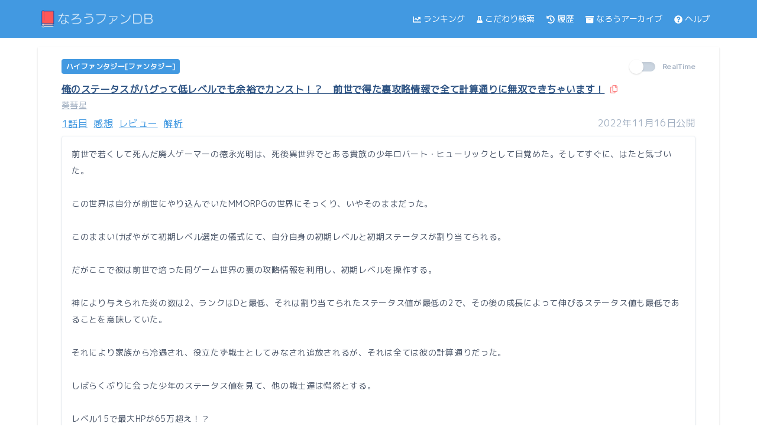

--- FILE ---
content_type: text/html; charset=UTF-8
request_url: https://db.narou.fun/works/N0407HY
body_size: 21293
content:
<!DOCTYPE html>
<html lang="ja">
<head>
<meta charset="utf-8">
<meta http-equiv="X-UA-Compatible" content="IE=edge" />
<meta name="viewport" content="width=device-width, initial-scale=1.0" />
<link href="https://db.narou.fun/css/app.css" rel="stylesheet">
<title>『俺のステータスがバグって低レベルでも余裕でカンスト！？　前世で得た裏攻略情報で全て計算通りに無双できちゃいます！』の詳細 - なろうファンDB</title>
<meta name="description" content="前世で若くして死んだ廃人ゲーマーの徳永光明は、死後異世界でとある貴族の少年ロバート・ヒューリックとして目覚めた。そしてすぐに、はたと気づいた。この世界は自分が前世にやり込んでいたMMORPGの世界にそっくり、いやそのままだった。このままいけばやがて初期レベル選定の儀式にて、自分自身の初期レベルと初期ステータスが割り当てられる。だがここで彼は前世で培った同ゲーム世界の裏の攻略情報を利用し、初期レベルを操作する。神により与えられた炎の数は2、ランクはDと最低、それは割り当てられたステータス値が最低の2で、その後の成長によって伸びるステータス値も最低であることを意味していた。それにより家族から冷遇され、役立たず戦士としてみなされ追放されるが、それは全ては彼の計算通りだった。しばらくぶりに会った少年のステータス値を見て、他の戦士達は愕然とする。レベル15で最大HPが65万超え！？一体彼の身に何が起きたのか？前世で得た秘密の知識とテクニックで、ロバートは世界最強の冒険者へと成りあがっていくのだった！">
<meta property="og:title" content="作：葵彗星　ジャンル：ハイファンタジー[ファンタジー]" />
<meta property="og:type" content="article" />
<meta property="og:url" content="https://db.narou.fun/works/N0407HY?redirect=true" />
<meta property="og:image" content="https://res.cloudinary.com/dx2wxpsv0/image/upload/$main_!俺のステータスがバグって低レベルでも余裕でカンスト！？　前世で得た裏攻略情報で全て計算通りに無双できちゃいます！!/t_narou_single_title/narou/honke_narou.jpg" />
<meta property="og:site_name" content="なろうファンDB" />
<meta property="og:description" content="葵彗星" />
<meta name="twitter:card" content="summary_large_image" />
<meta name="twitter:site" content="@narou_fun_db">
<!-- Global site tag (gtag.js) - Google Analytics -->
<script async src="https://www.googletagmanager.com/gtag/js?id=UA-162811052-1"></script>
<script>
  window.dataLayer = window.dataLayer || [];
  function gtag(){dataLayer.push(arguments);}
  gtag('js', new Date());
  gtag('config', 'UA-162811052-1');
</script>
<link rel="preconnect" href="https://fonts.googleapis.com" />
<link rel="dns-prefetch" href="https://novelcom.syosetu.com" />
<link rel="dns-prefetch" href="https://unpkg.com" />
<link rel="dns-prefetch" href="https://rawi.fun" />
<link rel="preload" as="style" href="https://fonts.googleapis.com/css2?family=M+PLUS+1p&display=swap" />
<link rel="stylesheet" href="https://fonts.googleapis.com/css2?family=M+PLUS+1p&display=swap" media="print" onload="this.media='all'" />
<link rel="preconnect" href="https://novelcom.syosetu.com">
<link rel="canonical" href="https://db.narou.fun/works/N0407HY">
<style>
    html {
        height: 100%;
    }

    @media (max-width: 320px) {
        html {
            font-size:14px;
        }
    }

    body {
        font-family: 'M PLUS 1p', sans-serif;
        display: flex;
        flex-direction: column;
        height: 100vh;
    }

    main {
        flex: 1 0 auto;
    }

    footer {
        flex-shrink: 0;
    }

    #menu-icon-value {
        display: none;
    }

    @media (max-width: 767px) {
        #menu-icon {
        display: block;
        }

        #side-menu {
        float: left;
        position: absolute;
        top: 62px;
        right: 1px;
        margin: 0;
        padding: 0;
        }

        #menu-icon-value:checked ~ #side-menu {
        display: flex;
        transform: translateX(1px);
        transition-duration: 0.7s;
        transition-timing-function: ease-in-out;
        }

        #menu-icon-value:not(：checked) ~ #side-menu {
        display: none;
        transform: translateX(300px);
        transition-duration: 0.7s;
        transition-timing-function: ease-in-out;
        }

        .system-overflow-display {
        max-height: 60px;
        overflow: hidden;
        position: relative;
        }

        .system-overflow-display:after {
        content: "";
        position: absolute;
        width: 100%;
        height: 16px;
        bottom: 0;
        left: 0;
        box-shadow: 0 -2px 20px 0px #fff inset;
        }

        .system-overflow-text {
        position: relative;
        top: -10px;
        width: 100%;
        }
    }

    .p-modal {
        position: fixed;
        top: 0;
        right: 0;
        bottom: 0;
        left: 0;
        padding: 20px;
        overflow-y: auto;
        visibility: hidden;
        background: #fff;
        z-index: -1;
    }

    .is-open {
        visibility: visible;
        z-index: 100;
    }

    [v-cloak] {
        display: none;
    }
}
</style>
<style>
.toggle__dot {
    top: -.25rem;
    left: -.25rem;
    transition: all 0.3s ease-in-out;
  }

  input:checked ~ .toggle > .toggle__dot {
    transform: translateX(100%);
    background-color: #fc8181;
  }
  input:checked ~ .toggle__description {
    color: #fc8181;
  }
  .vex-content-custom {
    max-width: 90% !important;
  }
</style>
<link rel="stylesheet" href="https://cdn.jsdelivr.net/npm/vue-good-table@2.16.5/dist/vue-good-table.min.css" integrity="sha256-jB0dhTOS0p6+6ACmWsTh/Uwwiurh/017QIxELAzqPQ8=" crossorigin="anonymous">
<script async src="https://pagead2.googlesyndication.com/pagead/js/adsbygoogle.js?client=ca-pub-4428602996335770" crossorigin="anonymous"></script>
</head>
<body class="break-all text-gray-700">
    <header class="h-16 mb-4 border-b border-blue-500 bg-blue-500" id="header">
        <div class="max-w-6xl mx-auto flex items-center h-16 justify-between">
            <div class="px-2 xl:px-0">
                <h1><a href="/"><img src="/img/logo/banner.png" alt="なろうファンDB"  width="200" height="41" /></a></h1>
            </div>
            <div id="menu-icon" class="mr-4 px-1 border rounded text-lg border-white text-white md:invisible">
                <label for="menu-icon-value"><svg class="inline m-1 text-white w-3.5" fill="currentColor" xmlns="http://www.w3.org/2000/svg" viewBox="0 0 448 512"><!-- Font Awesome Free 5.15.3 by @fontawesome  - https://fontawesome.com License - https://fontawesome.com/license/free (Icons: CC BY 4.0, Fonts: SIL OFL 1.1, Code: MIT License) --><path d="M16 132h416c8.837 0 16-7.163 16-16V76c0-8.837-7.163-16-16-16H16C7.163 60 0 67.163 0 76v40c0 8.837 7.163 16 16 16zm0 160h416c8.837 0 16-7.163 16-16v-40c0-8.837-7.163-16-16-16H16c-8.837 0-16 7.163-16 16v40c0 8.837 7.163 16 16 16zm0 160h416c8.837 0 16-7.163 16-16v-40c0-8.837-7.163-16-16-16H16c-8.837 0-16 7.163-16 16v40c0 8.837 7.163 16 16 16z"/></svg></label>
            </div>
            <input type="checkbox" id="menu-icon-value" />
            <nav id="side-menu" class="bg-blue-500 w-1/2 md:w-3/5 lg:1/2 z-50">
                <ul class="p-5 text-white text-sm md:text-xs lg:text-sm md:p-0 md:text-white md:flex md:justify-end md:items-center mr-0 md:mr-4 lg:mr-0">
                    <li class="mb-5 md:mb-0 mr-2 lg:mr-4"><a href="https://db.narou.fun/ranking/new-arrival" class="hover:underline"><svg class="inline m-1 text-white w-3.5" fill="currentColor" xmlns="http://www.w3.org/2000/svg" viewBox="0 0 512 512"><!-- Font Awesome Free 5.15.3 by @fontawesome  - https://fontawesome.com License - https://fontawesome.com/license/free (Icons: CC BY 4.0, Fonts: SIL OFL 1.1, Code: MIT License) --><path d="M496 384H64V80c0-8.84-7.16-16-16-16H16C7.16 64 0 71.16 0 80v336c0 17.67 14.33 32 32 32h464c8.84 0 16-7.16 16-16v-32c0-8.84-7.16-16-16-16zM464 96H345.94c-21.38 0-32.09 25.85-16.97 40.97l32.4 32.4L288 242.75l-73.37-73.37c-12.5-12.5-32.76-12.5-45.25 0l-68.69 68.69c-6.25 6.25-6.25 16.38 0 22.63l22.62 22.62c6.25 6.25 16.38 6.25 22.63 0L192 237.25l73.37 73.37c12.5 12.5 32.76 12.5 45.25 0l96-96 32.4 32.4c15.12 15.12 40.97 4.41 40.97-16.97V112c.01-8.84-7.15-16-15.99-16z"/></svg>ランキング</a></li>
                    <li class="mb-5 md:mb-0 mr-2 lg:mr-4"><a href="https://db.narou.fun/search/custom" class="hover:underline"><svg class="inline m-1 text-white w-2.5" fill="currentColor" xmlns="http://www.w3.org/2000/svg" viewBox="0 0 448 512"><!-- Font Awesome Free 5.15.3 by @fontawesome  - https://fontawesome.com License - https://fontawesome.com/license/free (Icons: CC BY 4.0, Fonts: SIL OFL 1.1, Code: MIT License) --><path d="M437.2 403.5L320 215V64h8c13.3 0 24-10.7 24-24V24c0-13.3-10.7-24-24-24H120c-13.3 0-24 10.7-24 24v16c0 13.3 10.7 24 24 24h8v151L10.8 403.5C-18.5 450.6 15.3 512 70.9 512h306.2c55.7 0 89.4-61.5 60.1-108.5zM137.9 320l48.2-77.6c3.7-5.2 5.8-11.6 5.8-18.4V64h64v160c0 6.9 2.2 13.2 5.8 18.4l48.2 77.6h-172z"/></svg>こだわり検索</a></li>
                    <li class="mb-5 md:mb-0 mr-2 lg:mr-4"><a href="https://db.narou.fun/mypage" class="hover:underline"><svg class="inline m-1 text-white w-3.5" fill="currentColor" xmlns="http://www.w3.org/2000/svg" viewBox="0 0 512 512"><!-- Font Awesome Free 5.15.3 by @fontawesome  - https://fontawesome.com License - https://fontawesome.com/license/free (Icons: CC BY 4.0, Fonts: SIL OFL 1.1, Code: MIT License) --><path d="M504 255.531c.253 136.64-111.18 248.372-247.82 248.468-59.015.042-113.223-20.53-155.822-54.911-11.077-8.94-11.905-25.541-1.839-35.607l11.267-11.267c8.609-8.609 22.353-9.551 31.891-1.984C173.062 425.135 212.781 440 256 440c101.705 0 184-82.311 184-184 0-101.705-82.311-184-184-184-48.814 0-93.149 18.969-126.068 49.932l50.754 50.754c10.08 10.08 2.941 27.314-11.313 27.314H24c-8.837 0-16-7.163-16-16V38.627c0-14.254 17.234-21.393 27.314-11.314l49.372 49.372C129.209 34.136 189.552 8 256 8c136.81 0 247.747 110.78 248 247.531zm-180.912 78.784l9.823-12.63c8.138-10.463 6.253-25.542-4.21-33.679L288 256.349V152c0-13.255-10.745-24-24-24h-16c-13.255 0-24 10.745-24 24v135.651l65.409 50.874c10.463 8.137 25.541 6.253 33.679-4.21z"/></svg>履歴</a></li>
                    <li class="mb-5 md:mb-0 mr-2 lg:mr-4"><a href="https://db.narou.fun/narou" class="hover:underline"><svg class="inline m-1 text-white w-3.5" fill="currentColor" xmlns="http://www.w3.org/2000/svg" viewBox="0 0 512 512"><!-- Font Awesome Free 5.15.3 by @fontawesome  - https://fontawesome.com License - https://fontawesome.com/license/free (Icons: CC BY 4.0, Fonts: SIL OFL 1.1, Code: MIT License) --><path d="M32 448c0 17.7 14.3 32 32 32h384c17.7 0 32-14.3 32-32V160H32v288zm160-212c0-6.6 5.4-12 12-12h104c6.6 0 12 5.4 12 12v8c0 6.6-5.4 12-12 12H204c-6.6 0-12-5.4-12-12v-8zM480 32H32C14.3 32 0 46.3 0 64v48c0 8.8 7.2 16 16 16h480c8.8 0 16-7.2 16-16V64c0-17.7-14.3-32-32-32z"/></svg>なろうアーカイブ</a></li>
                    <li class="mb-5 md:mb-0 mr-2 lg:mr-4"><a href="https://db.narou.fun/help" class="hover:underline"><svg class="inline m-1 text-white w-3.5" fill="currentColor" xmlns="http://www.w3.org/2000/svg" viewBox="0 0 512 512"><!-- Font Awesome Free 5.15.3 by @fontawesome  - https://fontawesome.com License - https://fontawesome.com/license/free (Icons: CC BY 4.0, Fonts: SIL OFL 1.1, Code: MIT License) --><path d="M504 256c0 136.997-111.043 248-248 248S8 392.997 8 256C8 119.083 119.043 8 256 8s248 111.083 248 248zM262.655 90c-54.497 0-89.255 22.957-116.549 63.758-3.536 5.286-2.353 12.415 2.715 16.258l34.699 26.31c5.205 3.947 12.621 3.008 16.665-2.122 17.864-22.658 30.113-35.797 57.303-35.797 20.429 0 45.698 13.148 45.698 32.958 0 14.976-12.363 22.667-32.534 33.976C247.128 238.528 216 254.941 216 296v4c0 6.627 5.373 12 12 12h56c6.627 0 12-5.373 12-12v-1.333c0-28.462 83.186-29.647 83.186-106.667 0-58.002-60.165-102-116.531-102zM256 338c-25.365 0-46 20.635-46 46 0 25.364 20.635 46 46 46s46-20.636 46-46c0-25.365-20.635-46-46-46z"/></svg>ヘルプ</a></li>
                </ul>
            </nav>
        </div>
    </header>
    <main class="oveflow-hidden tracking-wide">
        <section id="section-top">
                <div class="max-w-6xl mx-auto bg-white mb-8 px-4 py-2 lg:border-b lg:shadow lg:px-10 lg:py-6" id="app">
            <loading
            :active.sync="isLoading"
            :can-cancel="true"
            :loader="loader"
            :color="color"
            :background-color="bgColor"
            :is-full-page="fullPage"></loading>
            <div class="flex justify-between">
                <div class="text-white mb-4 text-xs font-semibold">
                <span class="bg-blue-500 rounded px-2 py-1 leading-normal mr-2">ハイファンタジー[ファンタジー]</span>
                </div>
                <label for="rtToggle" class="flex items-center cursor-pointer mb-4">
                    <input id="rtToggle" type="checkbox" class="hidden" v-on:click='shiftRealtime()' v-model="rtToggle" />
                    <div class="toggle relative">
                        <div class="toggle__line w-10 h-4 bg-gray-400 rounded-full shadow-inner"></div>
                        <div class="toggle__dot absolute w-6 h-6 bg-white rounded-full shadow inset-y-0 left-0"></div>
                    </div>
                    <div class="toggle__description ml-3 text-gray-500 text-xs font-semibold">RealTime</div>
                </label>
            </div>
            <h1 class="font-bold mb-1 text-sm lg:text-base">
                <a href="https://ncode.syosetu.com/N0407HY/" target="_blank" rel="noopener noreferrer" class="align-middle underline text-blue-800 mr-1" ref="url">
                    <span ref="title">俺のステータスがバグって低レベルでも余裕でカンスト！？　前世で得た裏攻略情報で全て計算通りに無双できちゃいます！</span>
                </a>
                <a v-on:click="copyWork()"><svg class="inline text-red-400 w-3 cursor-pointer" fill="currentColor" xmlns="http://www.w3.org/2000/svg" viewBox="0 0 448 512"><!-- Font Awesome Free 5.15.3 by @fontawesome  - https://fontawesome.com License - https://fontawesome.com/license/free (Icons: CC BY 4.0, Fonts: SIL OFL 1.1, Code: MIT License) --><path d="M433.941 65.941l-51.882-51.882A48 48 0 0 0 348.118 0H176c-26.51 0-48 21.49-48 48v48H48c-26.51 0-48 21.49-48 48v320c0 26.51 21.49 48 48 48h224c26.51 0 48-21.49 48-48v-48h80c26.51 0 48-21.49 48-48V99.882a48 48 0 0 0-14.059-33.941zM266 464H54a6 6 0 0 1-6-6V150a6 6 0 0 1 6-6h74v224c0 26.51 21.49 48 48 48h96v42a6 6 0 0 1-6 6zm128-96H182a6 6 0 0 1-6-6V54a6 6 0 0 1 6-6h106v88c0 13.255 10.745 24 24 24h88v202a6 6 0 0 1-6 6zm6-256h-64V48h9.632c1.591 0 3.117.632 4.243 1.757l48.368 48.368a6 6 0 0 1 1.757 4.243V112z"/></svg></a>
            </h1>
            <div class="mb-2 text-sm text-gray-500 underline"><a href="https://mypage.syosetu.com/2210975/" target="_blank" rel="noopener noreferrer">葵彗星</a></div>
            <div class="flex justify-between mb-2 text-xs lg:text-base">
                <ul class="flex underline">
                    <li class="text-center block border border-white rounded hover:bg-blue-200 text-blue-500 mr-2">
                                                <a href="https://ncode.syosetu.com/N0407HY/1" target="_blank" rel="noopener noreferrer" ref="first-url-N0407HY">
                        1話目
                        </a>
                                            </li>

                    <li class="text-center block border border-white rounded hover:bg-blue-200 text-blue-500 mr-2">
                        <a href="https://novelcom.syosetu.com/impression/list/ncode/2060201/" target="_blank" rel="noopener noreferrer">
                        感想
                        </a>
                    </li>
                    <li class="text-center block border border-white rounded hover:bg-blue-200 text-blue-500 mr-2">
                        <a href="https://novelcom.syosetu.com/novelreview/list/ncode/2060201/" target="_blank" rel="noopener noreferrer">
                        レビュー
                        </a>
                    </li>
                    <li class="text-center block border border-white rounded hover:bg-blue-200 text-blue-500 mr-2">
                        <a href="https://kasasagi.hinaproject.com/access/top/ncode/N0407HY/" target="_blank" rel="noopener noreferrer">
                        解析
                        </a>
                    </li>
                </ul>
                <div class="text-gray-500">2022年11月16日公開</div>
            </div>
            <div class="leading-relaxed mb-4 border rounded p-3 sm:p-4 shadow text-sm xl:text-md">
                <p class="mb-4 tracking-wider leading-7" ref="description">前世で若くして死んだ廃人ゲーマーの徳永光明は、死後異世界でとある貴族の少年ロバート・ヒューリックとして目覚めた。そしてすぐに、はたと気づいた。<br />
<br />
この世界は自分が前世にやり込んでいたMMORPGの世界にそっくり、いやそのままだった。<br />
<br />
このままいけばやがて初期レベル選定の儀式にて、自分自身の初期レベルと初期ステータスが割り当てられる。<br />
<br />
だがここで彼は前世で培った同ゲーム世界の裏の攻略情報を利用し、初期レベルを操作する。<br />
<br />
神により与えられた炎の数は2、ランクはDと最低、それは割り当てられたステータス値が最低の2で、その後の成長によって伸びるステータス値も最低であることを意味していた。<br />
<br />
それにより家族から冷遇され、役立たず戦士としてみなされ追放されるが、それは全ては彼の計算通りだった。<br />
<br />
しばらくぶりに会った少年のステータス値を見て、他の戦士達は愕然とする。<br />
<br />
レベル15で最大HPが65万超え！？<br />
<br />
一体彼の身に何が起きたのか？<br />
<br />
前世で得た秘密の知識とテクニックで、ロバートは世界最強の冒険者へと成りあがっていくのだった！</p>
                <div class="bg-gray-100 text-gray-800 text-xs xl:text-sm p-2 rounded mr-1 ml-1 mb-2">
    <div class="mb-2">残酷な描写あり / 異世界転生 / 男主人公 / ハーレム / チート / オリジナル戦記 / VRMMO / 異世界 / 魔法・スキル / 主人公最強 / 追放 / 無双 / いずれざまぁ / 裏技</div>
    <div>
        <span class="mr-1"><svg class="inline mr-1 text-blue-400 w-3" fill="currentColor" xmlns="http://www.w3.org/2000/svg" viewBox="0 0 448 512"><!-- Font Awesome Free 5.15.3 by @fontawesome  - https://fontawesome.com License - https://fontawesome.com/license/free (Icons: CC BY 4.0, Fonts: SIL OFL 1.1, Code: MIT License) --><path d="M448 360V24c0-13.3-10.7-24-24-24H96C43 0 0 43 0 96v320c0 53 43 96 96 96h328c13.3 0 24-10.7 24-24v-16c0-7.5-3.5-14.3-8.9-18.7-4.2-15.4-4.2-59.3 0-74.7 5.4-4.3 8.9-11.1 8.9-18.6zM128 134c0-3.3 2.7-6 6-6h212c3.3 0 6 2.7 6 6v20c0 3.3-2.7 6-6 6H134c-3.3 0-6-2.7-6-6v-20zm0 64c0-3.3 2.7-6 6-6h212c3.3 0 6 2.7 6 6v20c0 3.3-2.7 6-6 6H134c-3.3 0-6-2.7-6-6v-20zm253.4 250H96c-17.7 0-32-14.3-32-32 0-17.6 14.4-32 32-32h285.4c-1.9 17.1-1.9 46.9 0 64z"/></svg>                        <span>全305話完結</span>
                    </span>
        <span class="mr-1"><svg class="inline mr-1 text-blue-400 w-3" fill="currentColor" xmlns="http://www.w3.org/2000/svg" viewBox="0 0 448 512"><!-- Font Awesome Free 5.15.3 by @fontawesome  - https://fontawesome.com License - https://fontawesome.com/license/free (Icons: CC BY 4.0, Fonts: SIL OFL 1.1, Code: MIT License) --><path d="M0 464c0 26.5 21.5 48 48 48h352c26.5 0 48-21.5 48-48V192H0v272zm320-196c0-6.6 5.4-12 12-12h40c6.6 0 12 5.4 12 12v40c0 6.6-5.4 12-12 12h-40c-6.6 0-12-5.4-12-12v-40zm0 128c0-6.6 5.4-12 12-12h40c6.6 0 12 5.4 12 12v40c0 6.6-5.4 12-12 12h-40c-6.6 0-12-5.4-12-12v-40zM192 268c0-6.6 5.4-12 12-12h40c6.6 0 12 5.4 12 12v40c0 6.6-5.4 12-12 12h-40c-6.6 0-12-5.4-12-12v-40zm0 128c0-6.6 5.4-12 12-12h40c6.6 0 12 5.4 12 12v40c0 6.6-5.4 12-12 12h-40c-6.6 0-12-5.4-12-12v-40zM64 268c0-6.6 5.4-12 12-12h40c6.6 0 12 5.4 12 12v40c0 6.6-5.4 12-12 12H76c-6.6 0-12-5.4-12-12v-40zm0 128c0-6.6 5.4-12 12-12h40c6.6 0 12 5.4 12 12v40c0 6.6-5.4 12-12 12H76c-6.6 0-12-5.4-12-12v-40zM400 64h-48V16c0-8.8-7.2-16-16-16h-32c-8.8 0-16 7.2-16 16v48H160V16c0-8.8-7.2-16-16-16h-32c-8.8 0-16 7.2-16 16v48H48C21.5 64 0 85.5 0 112v48h448v-48c0-26.5-21.5-48-48-48z"/></svg>2025/12/20 12:10更新</span><br class="sm:hidden" />

        <span class="mr-1"><svg class="inline mr-1 text-blue-400 w-3" fill="currentColor" xmlns="http://www.w3.org/2000/svg" viewBox="0 0 512 512"><!-- Font Awesome Free 5.15.3 by @fontawesome  - https://fontawesome.com License - https://fontawesome.com/license/free (Icons: CC BY 4.0, Fonts: SIL OFL 1.1, Code: MIT License) --><path d="M136.6 138.79a64.003 64.003 0 0 0-43.31 41.35L0 460l14.69 14.69L164.8 324.58c-2.99-6.26-4.8-13.18-4.8-20.58 0-26.51 21.49-48 48-48s48 21.49 48 48-21.49 48-48 48c-7.4 0-14.32-1.81-20.58-4.8L37.31 497.31 52 512l279.86-93.29a64.003 64.003 0 0 0 41.35-43.31L416 224 288 96l-151.4 42.79zm361.34-64.62l-60.11-60.11c-18.75-18.75-49.16-18.75-67.91 0l-56.55 56.55 128.02 128.02 56.55-56.55c18.75-18.75 18.75-49.15 0-67.91z"/></svg>663,897字
            (2176.7字/話)        </span>
        <span class="mr-1"><svg class="inline mr-1 text-blue-400 w-3" fill="currentColor" xmlns="http://www.w3.org/2000/svg" viewBox="0 0 512 512"><!-- Font Awesome Free 5.15.3 by @fontawesome  - https://fontawesome.com License - https://fontawesome.com/license/free (Icons: CC BY 4.0, Fonts: SIL OFL 1.1, Code: MIT License) --><path d="M256 32C114.6 32 0 125.1 0 240c0 49.6 21.4 95 57 130.7C44.5 421.1 2.7 466 2.2 466.5c-2.2 2.3-2.8 5.7-1.5 8.7S4.8 480 8 480c66.3 0 116-31.8 140.6-51.4 32.7 12.3 69 19.4 107.4 19.4 141.4 0 256-93.1 256-208S397.4 32 256 32zM128 272c-17.7 0-32-14.3-32-32s14.3-32 32-32 32 14.3 32 32-14.3 32-32 32zm128 0c-17.7 0-32-14.3-32-32s14.3-32 32-32 32 14.3 32 32-14.3 32-32 32zm128 0c-17.7 0-32-14.3-32-32s14.3-32 32-32 32 14.3 32 32-14.3 32-32 32z"/></svg>61%</span>
    </div>
</div>
                <div class="flex flex-wrap text-center font-bold text-xs sm:text-md">
    <div class="w-1/3 sm:w-1/6 p-1">
        <div class="border rounded shadow p-2">
            <div class="flex-1">
                <div class="uppercase text-gray-500"><svg class="inline mr-1 text-blue-400 w-3" fill="currentColor" xmlns="http://www.w3.org/2000/svg" viewBox="0 0 512 512"><!-- Font Awesome Free 5.15.3 by @fontawesome  - https://fontawesome.com License - https://fontawesome.com/license/free (Icons: CC BY 4.0, Fonts: SIL OFL 1.1, Code: MIT License) --><path d="M0 405.3V448c0 35.3 86 64 192 64s192-28.7 192-64v-42.7C342.7 434.4 267.2 448 192 448S41.3 434.4 0 405.3zM320 128c106 0 192-28.7 192-64S426 0 320 0 128 28.7 128 64s86 64 192 64zM0 300.4V352c0 35.3 86 64 192 64s192-28.7 192-64v-51.6c-41.3 34-116.9 51.6-192 51.6S41.3 334.4 0 300.4zm416 11c57.3-11.1 96-31.7 96-55.4v-42.7c-23.2 16.4-57.3 27.6-96 34.5v63.6zM192 160C86 160 0 195.8 0 240s86 80 192 80 192-35.8 192-80-86-80-192-80zm219.3 56.3c60-10.8 100.7-32 100.7-56.3v-42.7c-35.5 25.1-96.5 38.6-160.7 41.8 29.5 14.3 51.2 33.5 60 57.2z"/></svg>日間P</div>
                <div class="text-sm">4</div>
            </div>
        </div>
    </div>
    <div class="w-1/3 sm:w-1/6 p-1">
        <div class="border rounded shadow p-2">
            <div class="flex-1">
                <div class="uppercase text-gray-500"><svg class="inline mr-1 text-blue-400 w-2.5" fill="currentColor" xmlns="http://www.w3.org/2000/svg" viewBox="0 0 384 512"><!-- Font Awesome Free 5.15.3 by @fontawesome  - https://fontawesome.com License - https://fontawesome.com/license/free (Icons: CC BY 4.0, Fonts: SIL OFL 1.1, Code: MIT License) --><path d="M97.12 362.63c-8.69-8.69-4.16-6.24-25.12-11.85-9.51-2.55-17.87-7.45-25.43-13.32L1.2 448.7c-4.39 10.77 3.81 22.47 15.43 22.03l52.69-2.01L105.56 507c8 8.44 22.04 5.81 26.43-4.96l52.05-127.62c-10.84 6.04-22.87 9.58-35.31 9.58-19.5 0-37.82-7.59-51.61-21.37zM382.8 448.7l-45.37-111.24c-7.56 5.88-15.92 10.77-25.43 13.32-21.07 5.64-16.45 3.18-25.12 11.85-13.79 13.78-32.12 21.37-51.62 21.37-12.44 0-24.47-3.55-35.31-9.58L252 502.04c4.39 10.77 18.44 13.4 26.43 4.96l36.25-38.28 52.69 2.01c11.62.44 19.82-11.27 15.43-22.03zM263 340c15.28-15.55 17.03-14.21 38.79-20.14 13.89-3.79 24.75-14.84 28.47-28.98 7.48-28.4 5.54-24.97 25.95-45.75 10.17-10.35 14.14-25.44 10.42-39.58-7.47-28.38-7.48-24.42 0-52.83 3.72-14.14-.25-29.23-10.42-39.58-20.41-20.78-18.47-17.36-25.95-45.75-3.72-14.14-14.58-25.19-28.47-28.98-27.88-7.61-24.52-5.62-44.95-26.41-10.17-10.35-25-14.4-38.89-10.61-27.87 7.6-23.98 7.61-51.9 0-13.89-3.79-28.72.25-38.89 10.61-20.41 20.78-17.05 18.8-44.94 26.41-13.89 3.79-24.75 14.84-28.47 28.98-7.47 28.39-5.54 24.97-25.95 45.75-10.17 10.35-14.15 25.44-10.42 39.58 7.47 28.36 7.48 24.4 0 52.82-3.72 14.14.25 29.23 10.42 39.59 20.41 20.78 18.47 17.35 25.95 45.75 3.72 14.14 14.58 25.19 28.47 28.98C104.6 325.96 106.27 325 121 340c13.23 13.47 33.84 15.88 49.74 5.82a39.676 39.676 0 0 1 42.53 0c15.89 10.06 36.5 7.65 49.73-5.82zM97.66 175.96c0-53.03 42.24-96.02 94.34-96.02s94.34 42.99 94.34 96.02-42.24 96.02-94.34 96.02-94.34-42.99-94.34-96.02z"/></svg>総合P<Pre></Pre></div>
                <div class="text-sm">7,744</div>
            </div>
        </div>
    </div>
    <div class="w-1/3 sm:w-1/6 p-1">
        <div class="border rounded shadow p-2">
            <div class="flex-1">
                <div class="uppercase text-gray-500"><svg class="inline mr-1 text-blue-400 w-2.5" fill="currentColor" xmlns="http://www.w3.org/2000/svg" viewBox="0 0 384 512"><!-- Font Awesome Free 5.15.3 by @fontawesome  - https://fontawesome.com License - https://fontawesome.com/license/free (Icons: CC BY 4.0, Fonts: SIL OFL 1.1, Code: MIT License) --><path d="M0 512V48C0 21.49 21.49 0 48 0h288c26.51 0 48 21.49 48 48v464L192 400 0 512z"/></svg>ブクマ</div>
                <div class="text-sm">1,989</div>
            </div>
        </div>
    </div>
    <div class="w-1/3 sm:w-1/6 p-1">
        <div class="border rounded shadow p-2">
            <div class="flex-1">
                <div class="uppercase text-gray-500"><svg class="inline mr-1 text-blue-400 w-3.5" fill="currentColor" xmlns="http://www.w3.org/2000/svg" viewBox="0 0 640 512"><!-- Font Awesome Free 5.15.3 by @fontawesome  - https://fontawesome.com License - https://fontawesome.com/license/free (Icons: CC BY 4.0, Fonts: SIL OFL 1.1, Code: MIT License) --><path d="M256 336h-.02c0-16.18 1.34-8.73-85.05-181.51-17.65-35.29-68.19-35.36-85.87 0C-2.06 328.75.02 320.33.02 336H0c0 44.18 57.31 80 128 80s128-35.82 128-80zM128 176l72 144H56l72-144zm511.98 160c0-16.18 1.34-8.73-85.05-181.51-17.65-35.29-68.19-35.36-85.87 0-87.12 174.26-85.04 165.84-85.04 181.51H384c0 44.18 57.31 80 128 80s128-35.82 128-80h-.02zM440 320l72-144 72 144H440zm88 128H352V153.25c23.51-10.29 41.16-31.48 46.39-57.25H528c8.84 0 16-7.16 16-16V48c0-8.84-7.16-16-16-16H383.64C369.04 12.68 346.09 0 320 0s-49.04 12.68-63.64 32H112c-8.84 0-16 7.16-16 16v32c0 8.84 7.16 16 16 16h129.61c5.23 25.76 22.87 46.96 46.39 57.25V448H112c-8.84 0-16 7.16-16 16v32c0 8.84 7.16 16 16 16h416c8.84 0 16-7.16 16-16v-32c0-8.84-7.16-16-16-16z"/></svg>平均評価</div>
                <div class="text-sm">7.73</div>
            </div>
        </div>
    </div>
    <div class="w-1/3 sm:w-1/6 p-1">
        <div class="border rounded shadow p-2">
            <div class="flex-1">
                <div class="uppercase text-gray-500"><svg class="inline mr-1 text-blue-400 w-3" fill="currentColor" xmlns="http://www.w3.org/2000/svg" viewBox="0 0 512 512"><!-- Font Awesome Free 5.15.3 by @fontawesome  - https://fontawesome.com License - https://fontawesome.com/license/free (Icons: CC BY 4.0, Fonts: SIL OFL 1.1, Code: MIT License) --><path d="M320.2 243.8l-49.7 99.4c-6 12.1-23.4 11.7-28.9-.6l-56.9-126.3-30 71.7H60.6l182.5 186.5c7.1 7.3 18.6 7.3 25.7 0L451.4 288H342.3l-22.1-44.2zM473.7 73.9l-2.4-2.5c-51.5-52.6-135.8-52.6-187.4 0L256 100l-27.9-28.5c-51.5-52.7-135.9-52.7-187.4 0l-2.4 2.4C-10.4 123.7-12.5 203 31 256h102.4l35.9-86.2c5.4-12.9 23.6-13.2 29.4-.4l58.2 129.3 49-97.9c5.9-11.8 22.7-11.8 28.6 0l27.6 55.2H481c43.5-53 41.4-132.3-7.3-182.1z"/></svg>感想数</div>
            <div class="text-sm" ref="impression-count-N0407HY">38</div>
            </div>
        </div>
    </div>
    <div class="w-1/3 sm:w-1/6 p-1">
        <div class="border rounded shadow p-2">
            <div class="flex-1">
                <div class="uppercase text-gray-500"><svg class="inline mr-1 text-blue-400 w-3" fill="currentColor" xmlns="http://www.w3.org/2000/svg" viewBox="0 0 512 512"><!-- Font Awesome Free 5.15.3 by @fontawesome  - https://fontawesome.com License - https://fontawesome.com/license/free (Icons: CC BY 4.0, Fonts: SIL OFL 1.1, Code: MIT License) --><path d="M224 96l16-32 32-16-32-16-16-32-16 32-32 16 32 16 16 32zM80 160l26.66-53.33L160 80l-53.34-26.67L80 0 53.34 53.33 0 80l53.34 26.67L80 160zm352 128l-26.66 53.33L352 368l53.34 26.67L432 448l26.66-53.33L512 368l-53.34-26.67L432 288zm70.62-193.77L417.77 9.38C411.53 3.12 403.34 0 395.15 0c-8.19 0-16.38 3.12-22.63 9.38L9.38 372.52c-12.5 12.5-12.5 32.76 0 45.25l84.85 84.85c6.25 6.25 14.44 9.37 22.62 9.37 8.19 0 16.38-3.12 22.63-9.37l363.14-363.15c12.5-12.48 12.5-32.75 0-45.24zM359.45 203.46l-50.91-50.91 86.6-86.6 50.91 50.91-86.6 86.6z"/></svg>レビュー</div>
                <div class="text-sm" ref="review-count-N0407HY">0</div>
            </div>
        </div>
    </div>
        <div class="w-1/3 sm:w-1/6 p-1">
        <div class="border rounded shadow p-2">
            <div class="flex-1">
                <div class="uppercase text-gray-500"><svg class="inline mr-1 text-blue-400 w-2" fill="currentColor" xmlns="http://www.w3.org/2000/svg" viewBox="0 0 320 512"><!-- Font Awesome Free 5.15.3 by @fontawesome  - https://fontawesome.com License - https://fontawesome.com/license/free (Icons: CC BY 4.0, Fonts: SIL OFL 1.1, Code: MIT License) --><path d="M296 160H180.6l42.6-129.8C227.2 15 215.7 0 200 0H56C44 0 33.8 8.9 32.2 20.8l-32 240C-1.7 275.2 9.5 288 24 288h118.7L96.6 482.5c-3.6 15.2 8 29.5 23.3 29.5 8.4 0 16.4-4.4 20.8-12l176-304c9.3-15.9-2.2-36-20.7-36z"/></svg>評価頻度</div>
                <div class="text-sm">24.48%</div>
            </div>
        </div>
    </div>
    <div class="w-1/3 sm:w-1/6 p-1">
        <div class="border rounded shadow p-2">
            <div class="flex-1">
                <div class="uppercase text-gray-500"><svg class="inline mr-1 text-blue-400 w-2.5" fill="currentColor" xmlns="http://www.w3.org/2000/svg" viewBox="0 0 512 512"><!-- Font Awesome Free 5.15.3 by @fontawesome  - https://fontawesome.com License - https://fontawesome.com/license/free (Icons: CC BY 4.0, Fonts: SIL OFL 1.1, Code: MIT License) --><path d="M104 224H24c-13.255 0-24 10.745-24 24v240c0 13.255 10.745 24 24 24h80c13.255 0 24-10.745 24-24V248c0-13.255-10.745-24-24-24zM64 472c-13.255 0-24-10.745-24-24s10.745-24 24-24 24 10.745 24 24-10.745 24-24 24zM384 81.452c0 42.416-25.97 66.208-33.277 94.548h101.723c33.397 0 59.397 27.746 59.553 58.098.084 17.938-7.546 37.249-19.439 49.197l-.11.11c9.836 23.337 8.237 56.037-9.308 79.469 8.681 25.895-.069 57.704-16.382 74.757 4.298 17.598 2.244 32.575-6.148 44.632C440.202 511.587 389.616 512 346.839 512l-2.845-.001c-48.287-.017-87.806-17.598-119.56-31.725-15.957-7.099-36.821-15.887-52.651-16.178-6.54-.12-11.783-5.457-11.783-11.998v-213.77c0-3.2 1.282-6.271 3.558-8.521 39.614-39.144 56.648-80.587 89.117-113.111 14.804-14.832 20.188-37.236 25.393-58.902C282.515 39.293 291.817 0 312 0c24 0 72 8 72 81.452z"/></svg>評価P</div>
                <div class="text-sm">3,766</div>
            </div>
        </div>
    </div>
    <div class="w-1/3 sm:w-1/6 p-1">
        <div class="border rounded shadow p-2">
            <div class="flex-1">
                <div class="uppercase text-gray-500"><svg class="inline mr-1 text-blue-400 w-2.5" fill="currentColor" xmlns="http://www.w3.org/2000/svg" viewBox="0 0 496 512"><!-- Font Awesome Free 5.15.3 by @fontawesome  - https://fontawesome.com License - https://fontawesome.com/license/free (Icons: CC BY 4.0, Fonts: SIL OFL 1.1, Code: MIT License) --><path d="M248 8C111 8 0 119 0 256s111 248 248 248 248-111 248-248S385 8 248 8zm0 96c48.6 0 88 39.4 88 88s-39.4 88-88 88-88-39.4-88-88 39.4-88 88-88zm0 344c-58.7 0-111.3-26.6-146.5-68.2 18.8-35.4 55.6-59.8 98.5-59.8 2.4 0 4.8.4 7.1 1.1 13 4.2 26.6 6.9 40.9 6.9 14.3 0 28-2.7 40.9-6.9 2.3-.7 4.7-1.1 7.1-1.1 42.9 0 79.7 24.4 98.5 59.8C359.3 421.4 306.7 448 248 448z"/></svg>評価者数</div>
                <div class="text-sm">487</div>
            </div>
        </div>
    </div>
    <div class="w-1/3 sm:w-1/6 p-1">
        <div class="border rounded shadow p-2">
            <div class="flex-1">
                <div class="uppercase text-gray-500"><svg class="inline mr-1 text-blue-400 w-3" fill="currentColor" xmlns="http://www.w3.org/2000/svg" viewBox="0 0 512 512"><!-- Font Awesome Free 5.15.3 by @fontawesome  - https://fontawesome.com License - https://fontawesome.com/license/free (Icons: CC BY 4.0, Fonts: SIL OFL 1.1, Code: MIT License) --><path d="M352 96c0-53.02-42.98-96-96-96s-96 42.98-96 96 42.98 96 96 96 96-42.98 96-96zM233.59 241.1c-59.33-36.32-155.43-46.3-203.79-49.05C13.55 191.13 0 203.51 0 219.14v222.8c0 14.33 11.59 26.28 26.49 27.05 43.66 2.29 131.99 10.68 193.04 41.43 9.37 4.72 20.48-1.71 20.48-11.87V252.56c-.01-4.67-2.32-8.95-6.42-11.46zm248.61-49.05c-48.35 2.74-144.46 12.73-203.78 49.05-4.1 2.51-6.41 6.96-6.41 11.63v245.79c0 10.19 11.14 16.63 20.54 11.9 61.04-30.72 149.32-39.11 192.97-41.4 14.9-.78 26.49-12.73 26.49-27.06V219.14c-.01-15.63-13.56-28.01-29.81-27.09z"/></svg>週間読者</div>
                <div class="text-sm">1,524</div>
            </div>
        </div>
    </div>
    <div class="w-1/3 sm:w-1/6 p-1">
        <div class="border rounded shadow p-2">
            <div class="flex-1">
                <div class="uppercase text-gray-500"><svg class="inline mr-1 text-blue-400 w-3" fill="currentColor" xmlns="http://www.w3.org/2000/svg" viewBox="0 0 512 512"><!-- Font Awesome Free 5.15.3 by @fontawesome  - https://fontawesome.com License - https://fontawesome.com/license/free (Icons: CC BY 4.0, Fonts: SIL OFL 1.1, Code: MIT License) --><path d="M496 384H64V80c0-8.84-7.16-16-16-16H16C7.16 64 0 71.16 0 80v336c0 17.67 14.33 32 32 32h464c8.84 0 16-7.16 16-16v-32c0-8.84-7.16-16-16-16zM464 96H345.94c-21.38 0-32.09 25.85-16.97 40.97l32.4 32.4L288 242.75l-73.37-73.37c-12.5-12.5-32.76-12.5-45.25 0l-68.69 68.69c-6.25 6.25-6.25 16.38 0 22.63l22.62 22.62c6.25 6.25 16.38 6.25 22.63 0L192 237.25l73.37 73.37c12.5 12.5 32.76 12.5 45.25 0l96-96 32.4 32.4c15.12 15.12 40.97 4.41 40.97-16.97V112c.01-8.84-7.15-16-15.99-16z"/></svg>日間イン</div>
                <div class="text-sm">3回</div>
            </div>
        </div>
    </div>
    <div class="w-1/3 sm:w-1/6 p-1">
        <div class="border rounded shadow p-2">
            <div class="flex-1">
                <div class="uppercase text-gray-500"><svg class="inline mr-1 text-blue-400 w-2.5" fill="currentColor" xmlns="http://www.w3.org/2000/svg" viewBox="0 0 512 512"><!-- Font Awesome Free 5.15.3 by @fontawesome  - https://fontawesome.com License - https://fontawesome.com/license/free (Icons: CC BY 4.0, Fonts: SIL OFL 1.1, Code: MIT License) --><path d="M349.565 98.783C295.978 98.783 251.721 64 184.348 64c-24.955 0-47.309 4.384-68.045 12.013a55.947 55.947 0 0 0 3.586-23.562C118.117 24.015 94.806 1.206 66.338.048 34.345-1.254 8 24.296 8 56c0 19.026 9.497 35.825 24 45.945V488c0 13.255 10.745 24 24 24h16c13.255 0 24-10.745 24-24v-94.4c28.311-12.064 63.582-22.122 114.435-22.122 53.588 0 97.844 34.783 165.217 34.783 48.169 0 86.667-16.294 122.505-40.858C506.84 359.452 512 349.571 512 339.045v-243.1c0-23.393-24.269-38.87-45.485-29.016-34.338 15.948-76.454 31.854-116.95 31.854z"/></svg>ベスト</div>
                <div class="text-sm">205位</div>
            </div>
        </div>
    </div>
    </div>
            </div>
            <div class="chart-container px-2 md:px-8 mb-8">
            <canvas id="myChart"></canvas>
            </div>
            <div class="px-2 md:px-16 mb-4">
                <div class="w-full text-right">
                    <a v-on:click="copy()" class="text-xs text-blue-500 underline mb-2 cursor-pointer">クリップボードにコピー</a>
                </div>
                <vue-good-table
                    :columns="columns"
                    :rows="rows"
                    :sort-options="{
                        initialSortBy: {field: 'date', type: 'desc'}
                    }"
                    :pagination-options="{
                        enabled: true,
                        mode: 'records',
                        perPage: 10,
                        position: 'bottom',
                        dropdownAllowAll: false,
                        nextLabel: '次へ',
                        prevLabel: '前へ',
                        rowsPerPageLabel: '表示件数',
                        allLabel: 'All',
                      }"
                />
            </div>
            <div class="text-gray-500 text-right text-xs xl:text-sm mb-4 pr-2">最終取得日時：2026/01/18 12:49</div>
            <ul class="link-list text-xs lg:text-sm underline text-blue-500 block md:flex bg-gray-200 p-5 mt-2 md:justify-center">
                <li class="mb-2 mr-8"><a href="https://rawi-novel.work/writer?ncode=N0407HY" target="_blank" rel="noopener noreferrer">人工知能を使って作品を改善する</a></li>
                <li class="mb-2 mr-8"><a  v-on:click="withinRanking()" class="cursor-pointer">ランキングを確認する</a></li>
            </ul>
            <ul class="link-list text-xs lg:text-sm underline text-blue-500 block md:flex bg-gray-200 p-5 mt-2 md:justify-center">
                <li class="mb-2 mr-8"><a href="https://www.google.com/search?q=site:5ch.net &quot;俺のステータスがバグって低レベルでも余裕でカンスト！？　前世で得た裏攻略情報で全て計算通りに無双できちゃいます！&quot;">5ちゃんねるで調べる</a></li>
                <li class="mb-2 mr-8"><a href="https://www.google.com/search?q=site:scoopersokuhou.blog.fc2.com &quot;俺のステータスがバグって低レベルでも余裕でカンスト！？　前世で得た裏攻略情報で全て計算通りに無双できちゃいます！&quot;">スコ速で調べる</a></li>
                <li class="mb-2 mr-8"><a href="https://www.google.com/search?q=site:mypage.syosetu.com/mypagenovelhyoka/list &quot;俺のステータスがバグって低レベルでも余裕でカンスト！？　前世で得た裏攻略情報で全て計算通りに無双できちゃいます！&quot;">評価したユーザーを調べる</a></li>
                <li class="mb-2"><a href="https://www.google.com/search?q=site:mypage.syosetu.com/mypagefavnovelmain/list &quot;俺のステータスがバグって低レベルでも余裕でカンスト！？　前世で得た裏攻略情報で全て計算通りに無双できちゃいます！&quot;">ブクマしたユーザーを調べる</a></li>
            </ul>
            <div class="mb-4 text-xs text-red-400 text-center w-full">※googleにインデックスされているページのみが対象です</div>
            <ul class="link-list text-xs lg:text-sm underline text-blue-500 block md:flex bg-gray-200 p-5 mt-2 md:justify-center">
                <li class="mb-2 mr-8"><a href="https://db.narou.fun/search?userid=2210975&amp;name=%E8%91%B5%E5%BD%97%E6%98%9F">この作者の全作品を表示する</a></li>
            </ul>
        </div>
            </section>
    <svg onclick="Jump('#header')" id="arrow" class="inline z-10 fixed bottom-0 m-6 text-blue-600 cursor-pointer opacity-0 w-16" fill="currentColor" xmlns="http://www.w3.org/2000/svg" viewBox="0 0 512 512"><!-- Font Awesome Free 5.15.3 by @fontawesome  - https://fontawesome.com License - https://fontawesome.com/license/free (Icons: CC BY 4.0, Fonts: SIL OFL 1.1, Code: MIT License) --><path d="M8 256C8 119 119 8 256 8s248 111 248 248-111 248-248 248S8 393 8 256zm292 116V256h70.9c10.7 0 16.1-13 8.5-20.5L264.5 121.2c-4.7-4.7-12.2-4.7-16.9 0l-115 114.3c-7.6 7.6-2.2 20.5 8.5 20.5H212v116c0 6.6 5.4 12 12 12h64c6.6 0 12-5.4 12-12z"/></svg>    </main>
    <footer class="z-0 bg-blue-500 h-20 flex items-center justify-center text-white flex-wrap text-center content-center" id="footer">
        <div class="text-sm w-full">© 2020 なろうファンDB</div>
        
    </footer>
</body>
<script src="https://cdnjs.cloudflare.com/ajax/libs/vue/2.6.11/vue.min.js" integrity="sha256-ngFW3UnAN0Tnm76mDuu7uUtYEcG3G5H1+zioJw3t+68=" crossorigin="anonymous"></script>
<script src="https://cdnjs.cloudflare.com/ajax/libs/jump.js/1.0.2/jump.min.js" integrity="sha256-nLkfxAF8lAuFgs9kcFqZff/MohZAA8mNLQ/buYWwOLs=" crossorigin="anonymous"></script>
<script src="https://cdnjs.cloudflare.com/ajax/libs/gsap/3.6.1/gsap.min.js" integrity="sha512-cdV6j5t5o24hkSciVrb8Ki6FveC2SgwGfLE31+ZQRHAeSRxYhAQskLkq3dLm8ZcWe1N3vBOEYmmbhzf7NTtFFQ==" crossorigin="anonymous"></script>
<script src="https://cdnjs.cloudflare.com/ajax/libs/ScrollMagic/2.0.7/ScrollMagic.min.js" integrity="sha256-2p2tRZlPowp3P/04Pw2rqVCSbhyV/IB7ZEVUglrDS/c=" crossorigin="anonymous"></script>
<script src="https://cdnjs.cloudflare.com/ajax/libs/ScrollMagic/2.0.7/plugins/animation.gsap.min.js" integrity="sha256-+9YNuItWuR4sbqeaNiJOxG0BvptYz4fbUXbIZoH5Jwo=" crossorigin="anonymous"></script>
<script src="https://cdnjs.cloudflare.com/ajax/libs/ScrollMagic/2.0.7/plugins/debug.addIndicators.min.js" integrity="sha256-XBVALc3QsDSQiDtiaBwNZ2rxCJTHzlUhhlDQ84J8bw8=" crossorigin="anonymous"></script>
<script>
    var controller = new ScrollMagic.Controller();
    new ScrollMagic.Scene({
        offset: 1000,
        reverse: true,
    })
    .setTween(TweenMax.fromTo('#arrow', .5, {opacity: 0, right: -100}, {opacity: 0.5, right: 0}))
    .addTo(controller);

    new ScrollMagic.Scene({
        triggerElement: "#footer",
        triggerHook: 2,
        during: 0,
        reverse: true,
    })
    .setTween(TweenMax.fromTo('#arrow', .5, {bottom: 0}, {bottom: 70}))
    .addTo(controller);
</script>
<script src="https://cdnjs.cloudflare.com/ajax/libs/Chart.js/2.9.3/Chart.min.js" integrity="sha256-R4pqcOYV8lt7snxMQO/HSbVCFRPMdrhAFMH+vr9giYI=" crossorigin="anonymous"></script>
<script src="https://cdn.jsdelivr.net/npm/vue-good-table@2.16.5/dist/vue-good-table.min.js" integrity="sha256-hh7yeSTChOmppTIf7MV4GFYLzSoxwCodcQWdoSFYwlA=" crossorigin="anonymous"></script>
<script src="https://cdnjs.cloudflare.com/ajax/libs/moment.js/2.25.3/moment-with-locales.min.js" integrity="sha256-8d6kI5cQEwofkZmaPTRbKgyD70GN5mDpTYNP9YWhTlI=" crossorigin="anonymous"></script>
<script src="https://cdnjs.cloudflare.com/ajax/libs/vex-js/4.1.0/js/vex.combined.min.js" integrity="sha512-9ZP47jSudEgrUZA1Z3VOWIJFxHCfkJlarrrQxVdPH/vVtoAwD84AS8lmiv0hizWQvFkwAUnYZA/nehKRP5EFUg==" crossorigin="anonymous" referrerpolicy="no-referrer"></script>
<link rel="stylesheet" href="https://cdnjs.cloudflare.com/ajax/libs/vex-js/4.1.0/css/vex.min.css" integrity="sha512-bSrj+eCIsXO9dQmu+zpSJolzqW9IaxugS6Z16062CYd5t9d/Mg3Uys9KkYvbLOV1VlkHaIkmx+b9jWi3YI0FXQ==" crossorigin="anonymous" referrerpolicy="no-referrer" />
<link rel="stylesheet" href="https://cdnjs.cloudflare.com/ajax/libs/vex-js/4.1.0/css/vex-theme-plain.min.css" integrity="sha512-uJKiqjgSolUBZgCBkiucKjcA2QuYxU0I0zljEhpCtsQK5fGFxrrn7+Bhri0kFJJz5AIkIENwvzOApkxF45y8sw==" crossorigin="anonymous" referrerpolicy="no-referrer" />
<script src="https://cdnjs.cloudflare.com/ajax/libs/dayjs/1.10.7/dayjs.min.js" integrity="sha512-bwD3VD/j6ypSSnyjuaURidZksoVx3L1RPvTkleC48SbHCZsemT3VKMD39KknPnH728LLXVMTisESIBOAb5/W0Q==" crossorigin="anonymous" referrerpolicy="no-referrer"></script>
<script src="https://cdnjs.cloudflare.com/ajax/libs/dayjs/1.10.7/locale/ja.min.js" integrity="sha512-Wnlqvn3V+CPGlJmU+hUsxrDp3S4KKIF7eqlYbPOtAipIOQRHTjk1oZuXvRfaFOZhGmw6leo/V5SqES583KTUDg==" crossorigin="anonymous" referrerpolicy="no-referrer"></script>
<script src="https://cdn.jsdelivr.net/npm/vue-loading-overlay@3"></script>
<link href="https://cdn.jsdelivr.net/npm/vue-loading-overlay@3/dist/vue-loading.css" rel="stylesheet">
<script src="/js/narou/index.browser.min.js?20200522"></script>
<script src="/js/narou/ncode.js?20200522"></script>
<script>
var labels = ["25\/12\/20","25\/12\/21","25\/12\/22","25\/12\/23","25\/12\/24","25\/12\/25","25\/12\/26","25\/12\/27","25\/12\/28","25\/12\/29","25\/12\/30","25\/12\/31","26\/01\/01","26\/01\/02","26\/01\/03","26\/01\/04","26\/01\/05","26\/01\/06","26\/01\/07","26\/01\/08","26\/01\/09","26\/01\/10","26\/01\/11","26\/01\/12","26\/01\/13","26\/01\/14","26\/01\/15","26\/01\/16","26\/01\/17","26\/01\/18","26\/01\/19"];
var bookmarkData = ["1948","1955","1964","1965","1968","1970","1976","1978","1978","1977","1976","1976","1976","1981","1980","1979","1980","1982","1984","1987","1985","1984","1987","1988","1989","1991","1990","1989","1989","1989","1989"];
var evaluatePointData = ["3570","3620","3628","3630","3638","3660","3682","3682","3682","3686","3696","3696","3696","3706","3706","3706","3726","3736","3736","3746","3746","3746","3746","3756","3756","3756","3766","3766","3766","3766","3766"];
var genreList = {"101":"\u7570\u4e16\u754c[\u604b\u611b]","102":"\u73fe\u5b9f\u4e16\u754c[\u604b\u611b]","201":"\u30cf\u30a4\u30d5\u30a1\u30f3\u30bf\u30b8\u30fc","202":"\u30ed\u30fc\u30d5\u30a1\u30f3\u30bf\u30b8\u30fc","301":"\u7d14\u6587\u5b66[\u6587\u82b8]","302":"\u30d2\u30e5\u30fc\u30de\u30f3\u30c9\u30e9\u30de[\u6587\u82b8]","303":"\u6b74\u53f2[\u6587\u82b8]","304":"\u63a8\u7406[\u6587\u82b8]","305":"\u30db\u30e9\u30fc[\u6587\u82b8]","306":"\u30a2\u30af\u30b7\u30e7\u30f3[\u6587\u82b8]","307":"\u30b3\u30e1\u30c7\u30a3\u30fc[\u6587\u82b8]","401":"VR\u30b2\u30fc\u30e0[SF]","402":"\u5b87\u5b99[SF]","403":"\u7a7a\u60f3\u79d1\u5b66[SF]","404":"\u30d1\u30cb\u30c3\u30af[SF]","9801":"\u30ce\u30f3\u30b8\u30e3\u30f3\u30eb","9901":"\u7ae5\u8a71[\u305d\u306e\u4ed6]","9902":"\u8a69[\u305d\u306e\u4ed6]","9903":"\u30a8\u30c3\u30bb\u30a4[\u305d\u306e\u4ed6]","9904":"\u30ea\u30d7\u30ec\u30a4[\u305d\u306e\u4ed6]","9999":"\u305d\u306e\u4ed6"};
var work = {"ncode":"N0407HY","title":"\u4ffa\u306e\u30b9\u30c6\u30fc\u30bf\u30b9\u304c\u30d0\u30b0\u3063\u3066\u4f4e\u30ec\u30d9\u30eb\u3067\u3082\u4f59\u88d5\u3067\u30ab\u30f3\u30b9\u30c8\uff01\uff1f\u3000\u524d\u4e16\u3067\u5f97\u305f\u88cf\u653b\u7565\u60c5\u5831\u3067\u5168\u3066\u8a08\u7b97\u901a\u308a\u306b\u7121\u53cc\u3067\u304d\u3061\u3083\u3044\u307e\u3059\uff01","keywords":"\u6b8b\u9177\u306a\u63cf\u5199\u3042\u308a \u7570\u4e16\u754c\u8ee2\u751f \u7537\u4e3b\u4eba\u516c \u30cf\u30fc\u30ec\u30e0 \u30c1\u30fc\u30c8 \u30aa\u30ea\u30b8\u30ca\u30eb\u6226\u8a18 VRMMO \u7570\u4e16\u754c \u9b54\u6cd5\u30fb\u30b9\u30ad\u30eb \u4e3b\u4eba\u516c\u6700\u5f37 \u8ffd\u653e \u7121\u53cc \u3044\u305a\u308c\u3056\u307e\u3041 \u88cf\u6280","description":"\u524d\u4e16\u3067\u82e5\u304f\u3057\u3066\u6b7b\u3093\u3060\u5ec3\u4eba\u30b2\u30fc\u30de\u30fc\u306e\u5fb3\u6c38\u5149\u660e\u306f\u3001\u6b7b\u5f8c\u7570\u4e16\u754c\u3067\u3068\u3042\u308b\u8cb4\u65cf\u306e\u5c11\u5e74\u30ed\u30d0\u30fc\u30c8\u30fb\u30d2\u30e5\u30fc\u30ea\u30c3\u30af\u3068\u3057\u3066\u76ee\u899a\u3081\u305f\u3002\u305d\u3057\u3066\u3059\u3050\u306b\u3001\u306f\u305f\u3068\u6c17\u3065\u3044\u305f\u3002\n\n\u3053\u306e\u4e16\u754c\u306f\u81ea\u5206\u304c\u524d\u4e16\u306b\u3084\u308a\u8fbc\u3093\u3067\u3044\u305fMMORPG\u306e\u4e16\u754c\u306b\u305d\u3063\u304f\u308a\u3001\u3044\u3084\u305d\u306e\u307e\u307e\u3060\u3063\u305f\u3002\n\n\u3053\u306e\u307e\u307e\u3044\u3051\u3070\u3084\u304c\u3066\u521d\u671f\u30ec\u30d9\u30eb\u9078\u5b9a\u306e\u5100\u5f0f\u306b\u3066\u3001\u81ea\u5206\u81ea\u8eab\u306e\u521d\u671f\u30ec\u30d9\u30eb\u3068\u521d\u671f\u30b9\u30c6\u30fc\u30bf\u30b9\u304c\u5272\u308a\u5f53\u3066\u3089\u308c\u308b\u3002\n\n\u3060\u304c\u3053\u3053\u3067\u5f7c\u306f\u524d\u4e16\u3067\u57f9\u3063\u305f\u540c\u30b2\u30fc\u30e0\u4e16\u754c\u306e\u88cf\u306e\u653b\u7565\u60c5\u5831\u3092\u5229\u7528\u3057\u3001\u521d\u671f\u30ec\u30d9\u30eb\u3092\u64cd\u4f5c\u3059\u308b\u3002\n\n\u795e\u306b\u3088\u308a\u4e0e\u3048\u3089\u308c\u305f\u708e\u306e\u6570\u306f2\u3001\u30e9\u30f3\u30af\u306fD\u3068\u6700\u4f4e\u3001\u305d\u308c\u306f\u5272\u308a\u5f53\u3066\u3089\u308c\u305f\u30b9\u30c6\u30fc\u30bf\u30b9\u5024\u304c\u6700\u4f4e\u306e2\u3067\u3001\u305d\u306e\u5f8c\u306e\u6210\u9577\u306b\u3088\u3063\u3066\u4f38\u3073\u308b\u30b9\u30c6\u30fc\u30bf\u30b9\u5024\u3082\u6700\u4f4e\u3067\u3042\u308b\u3053\u3068\u3092\u610f\u5473\u3057\u3066\u3044\u305f\u3002\n\n\u305d\u308c\u306b\u3088\u308a\u5bb6\u65cf\u304b\u3089\u51b7\u9047\u3055\u308c\u3001\u5f79\u7acb\u305f\u305a\u6226\u58eb\u3068\u3057\u3066\u307f\u306a\u3055\u308c\u8ffd\u653e\u3055\u308c\u308b\u304c\u3001\u305d\u308c\u306f\u5168\u3066\u306f\u5f7c\u306e\u8a08\u7b97\u901a\u308a\u3060\u3063\u305f\u3002\n\n\u3057\u3070\u3089\u304f\u3076\u308a\u306b\u4f1a\u3063\u305f\u5c11\u5e74\u306e\u30b9\u30c6\u30fc\u30bf\u30b9\u5024\u3092\u898b\u3066\u3001\u4ed6\u306e\u6226\u58eb\u9054\u306f\u6115\u7136\u3068\u3059\u308b\u3002\n\n\u30ec\u30d9\u30eb15\u3067\u6700\u5927HP\u304c65\u4e07\u8d85\u3048\uff01\uff1f\n\n\u4e00\u4f53\u5f7c\u306e\u8eab\u306b\u4f55\u304c\u8d77\u304d\u305f\u306e\u304b\uff1f\n\n\u524d\u4e16\u3067\u5f97\u305f\u79d8\u5bc6\u306e\u77e5\u8b58\u3068\u30c6\u30af\u30cb\u30c3\u30af\u3067\u3001\u30ed\u30d0\u30fc\u30c8\u306f\u4e16\u754c\u6700\u5f37\u306e\u5192\u967a\u8005\u3078\u3068\u6210\u308a\u3042\u304c\u3063\u3066\u3044\u304f\u306e\u3060\u3063\u305f\uff01","writer_id":"2210975","writer_name":"\u8475\u5f57\u661f","published_at":"2022-11-16 00:19:26","created_at":"2024-02-08 00:37:06","updated_at":"2025-06-13 00:56:49","work_records":[{"id":528007156,"ncode":"N0407HY","story_number":304,"length":"660864","global_point":"7466","bookmark_count":"1948","evaluate_point":"3570","daily_point":"2","evaluator_count":"461","impression_count":"38","review_count":"0","weekly_reader_count":"1203","talk_rate":"61","rough_category":"2","detail_category":"201","is_bl":"0","is_gl":"0","is_serialized":"1","published_date":"2022-11-16 00:00:00","last_updated_at":"2025-12-19 21:05:31","created_at":"2025-12-20 01:42:25","updated_at":"2025-12-20 01:42:25"},{"id":528843375,"ncode":"N0407HY","story_number":305,"length":"663897","global_point":"7530","bookmark_count":"1955","evaluate_point":"3620","daily_point":"54","evaluator_count":"467","impression_count":"38","review_count":"0","weekly_reader_count":"1203","talk_rate":"61","rough_category":"2","detail_category":"201","is_bl":"0","is_gl":"0","is_serialized":"0","published_date":"2022-11-16 00:00:00","last_updated_at":"2025-12-20 12:10:16","created_at":"2025-12-21 01:36:43","updated_at":"2025-12-21 01:36:43"},{"id":529679946,"ncode":"N0407HY","story_number":305,"length":"663897","global_point":"7556","bookmark_count":"1964","evaluate_point":"3628","daily_point":"38","evaluator_count":"469","impression_count":"38","review_count":"0","weekly_reader_count":"1203","talk_rate":"61","rough_category":"2","detail_category":"201","is_bl":"0","is_gl":"0","is_serialized":"0","published_date":"2022-11-16 00:00:00","last_updated_at":"2025-12-20 12:10:16","created_at":"2025-12-22 02:12:31","updated_at":"2025-12-22 02:12:31"},{"id":530515791,"ncode":"N0407HY","story_number":305,"length":"663897","global_point":"7560","bookmark_count":"1965","evaluate_point":"3630","daily_point":"16","evaluator_count":"470","impression_count":"38","review_count":"0","weekly_reader_count":"1203","talk_rate":"61","rough_category":"2","detail_category":"201","is_bl":"0","is_gl":"0","is_serialized":"0","published_date":"2022-11-16 00:00:00","last_updated_at":"2025-12-20 12:10:16","created_at":"2025-12-23 01:38:11","updated_at":"2025-12-23 01:38:11"},{"id":531353540,"ncode":"N0407HY","story_number":305,"length":"663897","global_point":"7574","bookmark_count":"1968","evaluate_point":"3638","daily_point":"12","evaluator_count":"472","impression_count":"38","review_count":"0","weekly_reader_count":"1351","talk_rate":"61","rough_category":"2","detail_category":"201","is_bl":"0","is_gl":"0","is_serialized":"0","published_date":"2022-11-16 00:00:00","last_updated_at":"2025-12-20 12:10:16","created_at":"2025-12-24 01:31:00","updated_at":"2025-12-24 01:31:00"},{"id":532189900,"ncode":"N0407HY","story_number":305,"length":"663897","global_point":"7600","bookmark_count":"1970","evaluate_point":"3660","daily_point":"22","evaluator_count":"475","impression_count":"38","review_count":"0","weekly_reader_count":"1351","talk_rate":"61","rough_category":"2","detail_category":"201","is_bl":"0","is_gl":"0","is_serialized":"0","published_date":"2022-11-16 00:00:00","last_updated_at":"2025-12-20 12:10:16","created_at":"2025-12-25 01:27:46","updated_at":"2025-12-25 01:27:46"},{"id":533024790,"ncode":"N0407HY","story_number":305,"length":"663897","global_point":"7634","bookmark_count":"1976","evaluate_point":"3682","daily_point":"48","evaluator_count":"478","impression_count":"38","review_count":"0","weekly_reader_count":"1351","talk_rate":"61","rough_category":"2","detail_category":"201","is_bl":"0","is_gl":"0","is_serialized":"0","published_date":"2022-11-16 00:00:00","last_updated_at":"2025-12-20 12:10:16","created_at":"2025-12-26 01:57:09","updated_at":"2025-12-26 01:57:09"},{"id":533861266,"ncode":"N0407HY","story_number":305,"length":"663897","global_point":"7638","bookmark_count":"1978","evaluate_point":"3682","daily_point":"8","evaluator_count":"478","impression_count":"38","review_count":"0","weekly_reader_count":"1351","talk_rate":"61","rough_category":"2","detail_category":"201","is_bl":"0","is_gl":"0","is_serialized":"0","published_date":"2022-11-16 00:00:00","last_updated_at":"2025-12-20 12:10:16","created_at":"2025-12-27 01:38:52","updated_at":"2025-12-27 01:38:52"},{"id":534698646,"ncode":"N0407HY","story_number":305,"length":"663897","global_point":"7638","bookmark_count":"1978","evaluate_point":"3682","daily_point":"0","evaluator_count":"478","impression_count":"38","review_count":"0","weekly_reader_count":"1351","talk_rate":"61","rough_category":"2","detail_category":"201","is_bl":"0","is_gl":"0","is_serialized":"0","published_date":"2022-11-16 00:00:00","last_updated_at":"2025-12-20 12:10:16","created_at":"2025-12-28 01:42:48","updated_at":"2025-12-28 01:42:48"},{"id":535535857,"ncode":"N0407HY","story_number":305,"length":"663897","global_point":"7640","bookmark_count":"1977","evaluate_point":"3686","daily_point":"12","evaluator_count":"479","impression_count":"38","review_count":"0","weekly_reader_count":"1351","talk_rate":"61","rough_category":"2","detail_category":"201","is_bl":"0","is_gl":"0","is_serialized":"0","published_date":"2022-11-16 00:00:00","last_updated_at":"2025-12-20 12:10:16","created_at":"2025-12-29 01:29:41","updated_at":"2025-12-29 01:29:41"},{"id":536372892,"ncode":"N0407HY","story_number":305,"length":"663897","global_point":"7648","bookmark_count":"1976","evaluate_point":"3696","daily_point":"10","evaluator_count":"480","impression_count":"38","review_count":"0","weekly_reader_count":"1351","talk_rate":"61","rough_category":"2","detail_category":"201","is_bl":"0","is_gl":"0","is_serialized":"0","published_date":"2022-11-16 00:00:00","last_updated_at":"2025-12-20 12:10:16","created_at":"2025-12-30 01:26:00","updated_at":"2025-12-30 01:26:00"},{"id":537210483,"ncode":"N0407HY","story_number":305,"length":"663897","global_point":"7648","bookmark_count":"1976","evaluate_point":"3696","daily_point":"0","evaluator_count":"480","impression_count":"38","review_count":"0","weekly_reader_count":"2716","talk_rate":"61","rough_category":"2","detail_category":"201","is_bl":"0","is_gl":"0","is_serialized":"0","published_date":"2022-11-16 00:00:00","last_updated_at":"2025-12-20 12:10:16","created_at":"2025-12-31 01:25:20","updated_at":"2025-12-31 01:25:20"},{"id":538049406,"ncode":"N0407HY","story_number":305,"length":"663897","global_point":"7648","bookmark_count":"1976","evaluate_point":"3696","daily_point":"0","evaluator_count":"480","impression_count":"38","review_count":"0","weekly_reader_count":"2716","talk_rate":"61","rough_category":"2","detail_category":"201","is_bl":"0","is_gl":"0","is_serialized":"0","published_date":"2022-11-16 00:00:00","last_updated_at":"2025-12-20 12:10:16","created_at":"2026-01-01 01:28:52","updated_at":"2026-01-01 01:28:52"},{"id":538886108,"ncode":"N0407HY","story_number":305,"length":"663897","global_point":"7668","bookmark_count":"1981","evaluate_point":"3706","daily_point":"22","evaluator_count":"481","impression_count":"38","review_count":"0","weekly_reader_count":"2716","talk_rate":"61","rough_category":"2","detail_category":"201","is_bl":"0","is_gl":"0","is_serialized":"0","published_date":"2022-11-16 00:00:00","last_updated_at":"2025-12-20 12:10:16","created_at":"2026-01-02 01:18:47","updated_at":"2026-01-02 01:18:47"},{"id":539726591,"ncode":"N0407HY","story_number":305,"length":"663897","global_point":"7666","bookmark_count":"1980","evaluate_point":"3706","daily_point":"0","evaluator_count":"481","impression_count":"38","review_count":"0","weekly_reader_count":"2716","talk_rate":"61","rough_category":"2","detail_category":"201","is_bl":"0","is_gl":"0","is_serialized":"0","published_date":"2022-11-16 00:00:00","last_updated_at":"2025-12-20 12:10:16","created_at":"2026-01-03 01:19:56","updated_at":"2026-01-03 01:19:56"},{"id":540566293,"ncode":"N0407HY","story_number":305,"length":"663897","global_point":"7664","bookmark_count":"1979","evaluate_point":"3706","daily_point":"0","evaluator_count":"481","impression_count":"38","review_count":"0","weekly_reader_count":"2716","talk_rate":"61","rough_category":"2","detail_category":"201","is_bl":"0","is_gl":"0","is_serialized":"0","published_date":"2022-11-16 00:00:00","last_updated_at":"2025-12-20 12:10:16","created_at":"2026-01-04 01:16:24","updated_at":"2026-01-04 01:16:24"},{"id":541405408,"ncode":"N0407HY","story_number":305,"length":"663897","global_point":"7686","bookmark_count":"1980","evaluate_point":"3726","daily_point":"2","evaluator_count":"483","impression_count":"38","review_count":"0","weekly_reader_count":"2716","talk_rate":"61","rough_category":"2","detail_category":"201","is_bl":"0","is_gl":"0","is_serialized":"0","published_date":"2022-11-16 00:00:00","last_updated_at":"2025-12-20 12:10:16","created_at":"2026-01-05 01:13:15","updated_at":"2026-01-05 01:13:15"},{"id":542245161,"ncode":"N0407HY","story_number":305,"length":"663897","global_point":"7700","bookmark_count":"1982","evaluate_point":"3736","daily_point":"26","evaluator_count":"484","impression_count":"38","review_count":"0","weekly_reader_count":"2716","talk_rate":"61","rough_category":"2","detail_category":"201","is_bl":"0","is_gl":"0","is_serialized":"0","published_date":"2022-11-16 00:00:00","last_updated_at":"2025-12-20 12:10:16","created_at":"2026-01-06 01:10:54","updated_at":"2026-01-06 01:10:54"},{"id":543084411,"ncode":"N0407HY","story_number":305,"length":"663897","global_point":"7704","bookmark_count":"1984","evaluate_point":"3736","daily_point":"14","evaluator_count":"484","impression_count":"38","review_count":"0","weekly_reader_count":"1894","talk_rate":"61","rough_category":"2","detail_category":"201","is_bl":"0","is_gl":"0","is_serialized":"0","published_date":"2022-11-16 00:00:00","last_updated_at":"2025-12-20 12:10:16","created_at":"2026-01-07 01:13:23","updated_at":"2026-01-07 01:13:23"},{"id":543923808,"ncode":"N0407HY","story_number":305,"length":"663897","global_point":"7720","bookmark_count":"1987","evaluate_point":"3746","daily_point":"14","evaluator_count":"485","impression_count":"38","review_count":"0","weekly_reader_count":"1894","talk_rate":"61","rough_category":"2","detail_category":"201","is_bl":"0","is_gl":"0","is_serialized":"0","published_date":"2022-11-16 00:00:00","last_updated_at":"2025-12-20 12:10:16","created_at":"2026-01-08 01:12:48","updated_at":"2026-01-08 01:12:48"},{"id":544763362,"ncode":"N0407HY","story_number":305,"length":"663897","global_point":"7716","bookmark_count":"1985","evaluate_point":"3746","daily_point":"0","evaluator_count":"485","impression_count":"38","review_count":"0","weekly_reader_count":"1894","talk_rate":"61","rough_category":"2","detail_category":"201","is_bl":"0","is_gl":"0","is_serialized":"0","published_date":"2022-11-16 00:00:00","last_updated_at":"2025-12-20 12:10:16","created_at":"2026-01-09 01:13:49","updated_at":"2026-01-09 01:13:49"},{"id":545604814,"ncode":"N0407HY","story_number":305,"length":"663897","global_point":"7714","bookmark_count":"1984","evaluate_point":"3746","daily_point":"0","evaluator_count":"485","impression_count":"38","review_count":"0","weekly_reader_count":"1894","talk_rate":"61","rough_category":"2","detail_category":"201","is_bl":"0","is_gl":"0","is_serialized":"0","published_date":"2022-11-16 00:00:00","last_updated_at":"2025-12-20 12:10:16","created_at":"2026-01-10 01:01:13","updated_at":"2026-01-10 01:01:13"},{"id":546444918,"ncode":"N0407HY","story_number":305,"length":"663897","global_point":"7720","bookmark_count":"1987","evaluate_point":"3746","daily_point":"2","evaluator_count":"485","impression_count":"38","review_count":"0","weekly_reader_count":"1894","talk_rate":"61","rough_category":"2","detail_category":"201","is_bl":"0","is_gl":"0","is_serialized":"0","published_date":"2022-11-16 00:00:00","last_updated_at":"2025-12-20 12:10:16","created_at":"2026-01-11 01:00:16","updated_at":"2026-01-11 01:00:16"},{"id":547284784,"ncode":"N0407HY","story_number":305,"length":"663897","global_point":"7732","bookmark_count":"1988","evaluate_point":"3756","daily_point":"6","evaluator_count":"486","impression_count":"38","review_count":"0","weekly_reader_count":"1894","talk_rate":"61","rough_category":"2","detail_category":"201","is_bl":"0","is_gl":"0","is_serialized":"0","published_date":"2022-11-16 00:00:00","last_updated_at":"2025-12-20 12:10:16","created_at":"2026-01-12 01:00:39","updated_at":"2026-01-12 01:00:39"},{"id":548125164,"ncode":"N0407HY","story_number":305,"length":"663897","global_point":"7734","bookmark_count":"1989","evaluate_point":"3756","daily_point":"14","evaluator_count":"486","impression_count":"38","review_count":"0","weekly_reader_count":"1894","talk_rate":"61","rough_category":"2","detail_category":"201","is_bl":"0","is_gl":"0","is_serialized":"0","published_date":"2022-11-16 00:00:00","last_updated_at":"2025-12-20 12:10:16","created_at":"2026-01-13 00:59:40","updated_at":"2026-01-13 00:59:40"},{"id":548965577,"ncode":"N0407HY","story_number":305,"length":"663897","global_point":"7738","bookmark_count":"1991","evaluate_point":"3756","daily_point":"2","evaluator_count":"486","impression_count":"38","review_count":"0","weekly_reader_count":"1524","talk_rate":"61","rough_category":"2","detail_category":"201","is_bl":"0","is_gl":"0","is_serialized":"0","published_date":"2022-11-16 00:00:00","last_updated_at":"2025-12-20 12:10:16","created_at":"2026-01-14 00:57:57","updated_at":"2026-01-14 00:57:57"},{"id":549806662,"ncode":"N0407HY","story_number":305,"length":"663897","global_point":"7746","bookmark_count":"1990","evaluate_point":"3766","daily_point":"14","evaluator_count":"487","impression_count":"38","review_count":"0","weekly_reader_count":"1524","talk_rate":"61","rough_category":"2","detail_category":"201","is_bl":"0","is_gl":"0","is_serialized":"0","published_date":"2022-11-16 00:00:00","last_updated_at":"2025-12-20 12:10:16","created_at":"2026-01-15 01:00:08","updated_at":"2026-01-15 01:00:08"},{"id":550648043,"ncode":"N0407HY","story_number":305,"length":"663897","global_point":"7744","bookmark_count":"1989","evaluate_point":"3766","daily_point":"0","evaluator_count":"487","impression_count":"38","review_count":"0","weekly_reader_count":"1524","talk_rate":"61","rough_category":"2","detail_category":"201","is_bl":"0","is_gl":"0","is_serialized":"0","published_date":"2022-11-16 00:00:00","last_updated_at":"2025-12-20 12:10:16","created_at":"2026-01-16 00:59:09","updated_at":"2026-01-16 00:59:09"},{"id":551489075,"ncode":"N0407HY","story_number":305,"length":"663897","global_point":"7744","bookmark_count":"1989","evaluate_point":"3766","daily_point":"0","evaluator_count":"487","impression_count":"38","review_count":"0","weekly_reader_count":"1524","talk_rate":"61","rough_category":"2","detail_category":"201","is_bl":"0","is_gl":"0","is_serialized":"0","published_date":"2022-11-16 00:00:00","last_updated_at":"2025-12-20 12:10:16","created_at":"2026-01-17 00:51:49","updated_at":"2026-01-17 00:51:49"},{"id":552330870,"ncode":"N0407HY","story_number":305,"length":"663897","global_point":"7744","bookmark_count":"1989","evaluate_point":"3766","daily_point":"4","evaluator_count":"487","impression_count":"38","review_count":"0","weekly_reader_count":"1524","talk_rate":"61","rough_category":"2","detail_category":"201","is_bl":"0","is_gl":"0","is_serialized":"0","published_date":"2022-11-16 00:00:00","last_updated_at":"2025-12-20 12:10:16","created_at":"2026-01-18 00:49:45","updated_at":"2026-01-18 00:49:45","work":{"ncode":"N0407HY","title":"\u4ffa\u306e\u30b9\u30c6\u30fc\u30bf\u30b9\u304c\u30d0\u30b0\u3063\u3066\u4f4e\u30ec\u30d9\u30eb\u3067\u3082\u4f59\u88d5\u3067\u30ab\u30f3\u30b9\u30c8\uff01\uff1f\u3000\u524d\u4e16\u3067\u5f97\u305f\u88cf\u653b\u7565\u60c5\u5831\u3067\u5168\u3066\u8a08\u7b97\u901a\u308a\u306b\u7121\u53cc\u3067\u304d\u3061\u3083\u3044\u307e\u3059\uff01","keywords":"\u6b8b\u9177\u306a\u63cf\u5199\u3042\u308a \u7570\u4e16\u754c\u8ee2\u751f \u7537\u4e3b\u4eba\u516c \u30cf\u30fc\u30ec\u30e0 \u30c1\u30fc\u30c8 \u30aa\u30ea\u30b8\u30ca\u30eb\u6226\u8a18 VRMMO \u7570\u4e16\u754c \u9b54\u6cd5\u30fb\u30b9\u30ad\u30eb \u4e3b\u4eba\u516c\u6700\u5f37 \u8ffd\u653e \u7121\u53cc \u3044\u305a\u308c\u3056\u307e\u3041 \u88cf\u6280","description":"\u524d\u4e16\u3067\u82e5\u304f\u3057\u3066\u6b7b\u3093\u3060\u5ec3\u4eba\u30b2\u30fc\u30de\u30fc\u306e\u5fb3\u6c38\u5149\u660e\u306f\u3001\u6b7b\u5f8c\u7570\u4e16\u754c\u3067\u3068\u3042\u308b\u8cb4\u65cf\u306e\u5c11\u5e74\u30ed\u30d0\u30fc\u30c8\u30fb\u30d2\u30e5\u30fc\u30ea\u30c3\u30af\u3068\u3057\u3066\u76ee\u899a\u3081\u305f\u3002\u305d\u3057\u3066\u3059\u3050\u306b\u3001\u306f\u305f\u3068\u6c17\u3065\u3044\u305f\u3002\n\n\u3053\u306e\u4e16\u754c\u306f\u81ea\u5206\u304c\u524d\u4e16\u306b\u3084\u308a\u8fbc\u3093\u3067\u3044\u305fMMORPG\u306e\u4e16\u754c\u306b\u305d\u3063\u304f\u308a\u3001\u3044\u3084\u305d\u306e\u307e\u307e\u3060\u3063\u305f\u3002\n\n\u3053\u306e\u307e\u307e\u3044\u3051\u3070\u3084\u304c\u3066\u521d\u671f\u30ec\u30d9\u30eb\u9078\u5b9a\u306e\u5100\u5f0f\u306b\u3066\u3001\u81ea\u5206\u81ea\u8eab\u306e\u521d\u671f\u30ec\u30d9\u30eb\u3068\u521d\u671f\u30b9\u30c6\u30fc\u30bf\u30b9\u304c\u5272\u308a\u5f53\u3066\u3089\u308c\u308b\u3002\n\n\u3060\u304c\u3053\u3053\u3067\u5f7c\u306f\u524d\u4e16\u3067\u57f9\u3063\u305f\u540c\u30b2\u30fc\u30e0\u4e16\u754c\u306e\u88cf\u306e\u653b\u7565\u60c5\u5831\u3092\u5229\u7528\u3057\u3001\u521d\u671f\u30ec\u30d9\u30eb\u3092\u64cd\u4f5c\u3059\u308b\u3002\n\n\u795e\u306b\u3088\u308a\u4e0e\u3048\u3089\u308c\u305f\u708e\u306e\u6570\u306f2\u3001\u30e9\u30f3\u30af\u306fD\u3068\u6700\u4f4e\u3001\u305d\u308c\u306f\u5272\u308a\u5f53\u3066\u3089\u308c\u305f\u30b9\u30c6\u30fc\u30bf\u30b9\u5024\u304c\u6700\u4f4e\u306e2\u3067\u3001\u305d\u306e\u5f8c\u306e\u6210\u9577\u306b\u3088\u3063\u3066\u4f38\u3073\u308b\u30b9\u30c6\u30fc\u30bf\u30b9\u5024\u3082\u6700\u4f4e\u3067\u3042\u308b\u3053\u3068\u3092\u610f\u5473\u3057\u3066\u3044\u305f\u3002\n\n\u305d\u308c\u306b\u3088\u308a\u5bb6\u65cf\u304b\u3089\u51b7\u9047\u3055\u308c\u3001\u5f79\u7acb\u305f\u305a\u6226\u58eb\u3068\u3057\u3066\u307f\u306a\u3055\u308c\u8ffd\u653e\u3055\u308c\u308b\u304c\u3001\u305d\u308c\u306f\u5168\u3066\u306f\u5f7c\u306e\u8a08\u7b97\u901a\u308a\u3060\u3063\u305f\u3002\n\n\u3057\u3070\u3089\u304f\u3076\u308a\u306b\u4f1a\u3063\u305f\u5c11\u5e74\u306e\u30b9\u30c6\u30fc\u30bf\u30b9\u5024\u3092\u898b\u3066\u3001\u4ed6\u306e\u6226\u58eb\u9054\u306f\u6115\u7136\u3068\u3059\u308b\u3002\n\n\u30ec\u30d9\u30eb15\u3067\u6700\u5927HP\u304c65\u4e07\u8d85\u3048\uff01\uff1f\n\n\u4e00\u4f53\u5f7c\u306e\u8eab\u306b\u4f55\u304c\u8d77\u304d\u305f\u306e\u304b\uff1f\n\n\u524d\u4e16\u3067\u5f97\u305f\u79d8\u5bc6\u306e\u77e5\u8b58\u3068\u30c6\u30af\u30cb\u30c3\u30af\u3067\u3001\u30ed\u30d0\u30fc\u30c8\u306f\u4e16\u754c\u6700\u5f37\u306e\u5192\u967a\u8005\u3078\u3068\u6210\u308a\u3042\u304c\u3063\u3066\u3044\u304f\u306e\u3060\u3063\u305f\uff01","writer_id":"2210975","writer_name":"\u8475\u5f57\u661f","published_at":"2022-11-16 00:19:26","created_at":"2024-02-08 00:37:06","updated_at":"2025-06-13 00:56:49"}},{"id":553172434,"ncode":"N0407HY","story_number":305,"length":"663897","global_point":"7744","bookmark_count":"1989","evaluate_point":"3766","daily_point":"0","evaluator_count":"487","impression_count":"38","review_count":"0","weekly_reader_count":"1524","talk_rate":"61","rough_category":"2","detail_category":"201","is_bl":"0","is_gl":"0","is_serialized":"0","published_date":"2022-11-16 00:00:00","last_updated_at":"2025-12-20 12:10:16","created_at":"2026-01-19 00:55:13","updated_at":"2026-01-19 00:55:13"}],"work_rank":[{"id":1307785,"ncode":"N0407HY","rank":"205","gain_point":"204","is_first":"0","ranking_count":"2","best":"205","aggregate_date":"2025-09-23 00:00:00","created_at":"2025-09-23T15:00:16.000000Z","updated_at":"2025-09-23T15:00:16.000000Z"},{"id":1305569,"ncode":"N0407HY","rank":"209","gain_point":"212","is_first":"1","ranking_count":"1","best":"209","aggregate_date":"2025-09-22 00:00:00","created_at":"2025-09-22T15:00:16.000000Z","updated_at":"2025-09-22T15:00:16.000000Z"},{"id":1312299,"ncode":"N0407HY","rank":"279","gain_point":"154","is_first":"0","ranking_count":"3","best":"205","aggregate_date":"2025-09-25 00:00:00","created_at":"2025-09-25T15:00:18.000000Z","updated_at":"2025-09-25T15:00:18.000000Z"}]};
var loading = window.VueLoading;

const drawChart = (labels, bookmarkData, evaluatePointData) => {
    var ctx = document.getElementById('myChart');
    ctx.height = (window.innerWidth > 748) ? 300 : 200;

    return new Chart(ctx, {
        type: 'line',
        data: {
            labels: labels,
            datasets: [
                {
                    spanGaps: true,
                    label: 'ブクマ',
                    data: bookmarkData,
                    borderColor: "rgba(255,87,87,1)",
                },{
                    spanGaps: true,
                    label: '評価P',
                    data: evaluatePointData,
                    borderColor: "rgba(118,146,255,1)",
                }
            ]
        },
        options: {
            responsive: true,
            maintainAspectRatio: false,
            title: {
                display: true,
                text: '作品評価推移'
            },
            elements: {
                line: {
                    tension: 0,
                    borderWidth: 1,
                    backgroundColor: "rgba(0,0,0,0)",
                }
            },
            scales: {
                xAxes: [{
                    ticks: {
                        autoSkip: true,
                        maxRotation: 0,
                        minRotation: 0,
                        maxTicksLimit: (window.innerWidth > 748) ? 6 : 4
                    }
                }],
                yAxes: [{
                    ticks: {
                        autoSkip: true,
                        maxTicksLimit: 4
                    }
                }]
            }
        }
    });
}

Vue.use(window.vueGoodTable.default);
var app = new Vue({
    el: '#app',
    data:{
        work: work,
        drawChart: drawChart,
        myChart: null,
        labels: labels,
        bookmarkData: bookmarkData,
        evaluatePointData: evaluatePointData,
        rtToggle: false,
        genreList: genreList,
        isLoading: false,
        fullPage: true,
        loader: 'bars',
        color: '#4299e1',
        bgColor: '#000',
        columns: [
            {
                label: '日付',
                field: 'date',
                type: 'date',
                dateInputFormat: 'YY/MM/DD',
                dateOutputFormat: 'MM/DD',
                sortable: true,
                thClass: 'text-center text-sm',
                tdClass: 'text-center text-xs',
                width: '20%',
            },
            {
            label: 'ブクマ',
            field: 'bookmark',
            type: 'number',
            html: true,
            thClass: 'text-center text-sm',
            tdClass: 'text-center text-xs',
            width: '40%',
            },
            {
            label: '評価',
            field: 'eval',
            type: 'number',
            html: true,
            thClass: 'text-center text-sm',
            tdClass: 'text-center text-xs',
            width: '40%',
            },
        ],
        rows: []
    },
    components: {
        "loading": loading
    },
    methods: {
        async getNarouData() {
            const data = await naroujs({ncode: 'N0407HY'});
            return data.items[0];
        },
        async shiftRealtime() {
            if (this.rtToggle) {
                //true -> falseに変化するので、リアルタイムモードをやめる
                this.shiftNormal();
                return;
            }

            this.isLoading = true;

            const narouData = await this.getNarouData();
            const tempLabels = labels.slice(2);
            const tempBookmarkData = bookmarkData.slice(2);
            const tempEvaluatePointData = evaluatePointData.slice(2);
            const tomorrow = new Date();

            tomorrow.setDate(tomorrow.getDate() + 1);
            tempLabels.push(tomorrow.getFullYear().toString().slice(-2) + '/' + ('0' + (tomorrow.getMonth() + 1)).slice(-2) + '/' + ('0' + (tomorrow.getDate())).slice(-2));
            tempBookmarkData.push(narouData.fav_novel_cnt);
            tempEvaluatePointData.push(narouData.all_point);

            if (this.myChart) {
                this.myChart.destroy();
            }
            this.rows = this.getTableData(tempLabels, tempBookmarkData, tempEvaluatePointData);

            this.isLoading = false;

            drawChart(tempLabels, tempBookmarkData, tempEvaluatePointData);
        },
        shiftNormal() {
            const tempLabels = labels.slice(0, -1);
            const tempBookmarkData = bookmarkData.slice(0, -1);
            const tempEvaluatePointData = evaluatePointData.slice(0, -1);

            this.rows = this.getTableData(tempLabels, tempBookmarkData, tempEvaluatePointData);
            this.myChart = drawChart(tempLabels, tempBookmarkData, tempEvaluatePointData);
        },
        getTableData(labels, bookmarkData, evaluatePointData) {
            const tableData = labels.map((label, index) => {
                const bookmark = bookmarkData[index] || '-' ;
                const baseBookmark = index > 0 ? bookmarkData[index - 1] : bookmarkData[index];
                const symbolDiffBookmark = Math.sign(bookmark - baseBookmark) > 0 ? '+' : '';
                const diffBookmark = baseBookmark !== null && bookmark !== null ? symbolDiffBookmark + (bookmark - baseBookmark) : '-';

                const evaluatePoint = evaluatePointData[index] || '-';
                const baseEvaluatePoint = index > 0 ? evaluatePointData[index - 1] : evaluatePointData[index];
                const symbolEvaluatePoint = Math.sign(evaluatePoint - baseEvaluatePoint) > 0 ? '+' : '';
                const diffEvaluatePoint = baseEvaluatePoint !== null && evaluatePoint !== null ? symbolEvaluatePoint + (evaluatePoint - baseEvaluatePoint) : '-';

                return { date: label, bookmark: bookmark + '<span class="block md:inline"> (' + diffBookmark + ')</span>', eval: evaluatePoint + '<span class="block md:inline"> (' + diffEvaluatePoint + ')</span>' };
            });

            return tableData;
        },
        copy() {
            vex.defaultOptions.className = 'vex-theme-plain';
            vex.defaultOptions.contentClassName = 'vex-content-custom';

            let template = [`${this.work.title}\n${this.work.ncode}\n20${this.rows[0].date} 〜 20${this.rows[this.rows.length - 1].date}\n`];
            template.push(`日付\tブクマ数\t評価ポイント`);

            for (const row of this.rows) {
                template.push(`20${row.date}\t${row.bookmark.replace(/<([^>]+)>.*<([^>]+)>/gi, '')}\t${row.eval.replace(/<([^>]+)>.*<([^>]+)>/gi, '')}`);
            }

            navigator.clipboard.writeText(template.join("\n"))
            .then(() => {
                vex.dialog.alert('時系列データをクリップボードにコピーしました');
            })
            .catch(error => {
                vex.dialog.alert('クリップボードへのコピーに失敗しました');
            });
        },
        copyWork() {
            vex.defaultOptions.className = 'vex-theme-plain';
            vex.defaultOptions.contentClassName = 'vex-content-custom';

            const data = [];

            data.push(this.$refs.title.innerText);
            data.push(this.$refs.url.href.toLowerCase());
            data.push(`\nあらすじ\n${this.$refs.description.innerText}`);

            console.log(data);

            navigator.clipboard.writeText(data.join("\n"))
            .then(() => {
                vex.dialog.alert('タイトル・URL・あらすじをコピーしました');
            })
            .catch(error => {
                vex.dialog.alert('クリップボードへのコピーに失敗しました');
            });
        },
        async getGlobalRanking(limit) {
            const result = await naroujs({lim: limit + 10, order: 'dailypoint', of: 'n-dp'});
            return result.items;
        },
        async getLocalRanking(data, limit) {
            let genre = data.genre;
            let biggenre = (data.biggenre > 2) ? '3-4-99' : data.biggenre;

            const query = (data.istenni || data.istensei) ? {lim: limit + 10, order: 'dailypoint', of: 'n-dp', biggenre: biggenre, istt: 1} : {lim: limit + 10, order: 'dailypoint', of: 'n-dp', genre: genre, nottensei: 1, nottenni: 1};
            const result = await naroujs(query);

            return result.items;
        },
        async withinRanking() {
            vex.defaultOptions.className = 'vex-theme-plain';
            vex.defaultOptions.contentClassName = 'vex-content-custom';
            this.isLoading = true;

            const globalLimit = 300;

            const narouData = await this.getNarouData();
            const localLimit = (narouData.istenni || narouData.istensei) ? 300 : 100;

            const narouGlobalRanking = await this.getGlobalRanking(globalLimit);
            let globalSeq = [];

            narouGlobalRanking.forEach((candidate, index) => {
                if (candidate.daily_point === narouData.daily_point) {
                    globalSeq.push(index + 1);
                }
            })

            const narouLocalRanking = await this.getLocalRanking(narouData, localLimit);
            let localSeq = [];

            narouLocalRanking.forEach((candidate, index) => {
                if (candidate.daily_point === narouData.daily_point) {
                    localSeq.push(index + 1);
                }
            })

            let genre = this.genreList[narouData.genre];
            const globalLink = 'https://yomou.syosetu.com/rank/list/type/daily_total/';
            let localLink = `https://yomou.syosetu.com/rank/genrelist/type/daily_${narouData.genre}/`;

            if (narouData.istenni || narouData.istensei) {
                const index = ['恋愛', 'ファンタジー', '文芸・SF・その他'];
                const biggenre = narouData.biggenre > 2 ? index[2] : index[narouData.biggenre - 1];
                genre = `異世界転生転移[${biggenre}]`;
                localLink = `https://yomou.syosetu.com/rank/isekailist/type/daily_${narouData.biggenre}/`;
            }

            const resultGlobal = (globalSeq.length === 0 || globalSeq[0] > globalLimit)
                ? '圏外でした'
                : (globalSeq.length === 1)
                    ? `<span class="text-base font-semibold"><a href="${globalLink}#best${globalSeq[0]}" class="text-blue-500 underline mr-1" target="_blank" rel="noopener">${globalSeq[0]}</a>位</span>でした`
                    : `<span class="text-base font-semibold"><a href="${globalLink}#best${globalSeq[0]}" class="text-blue-500 underline mr-1" target="_blank" rel="noopener">${globalSeq[0]}〜${globalSeq[globalSeq.length - 1]}</a>位</span>でした`;
            const resultLocal = (localSeq.length === 0 || localSeq[0] > localLimit)
                ? '圏外でした'
                : (localSeq.length === 1)
                    ? `<span class="text-base font-semibold"><a href="${localLink}#best${localSeq[0]}" class="text-blue-500 underline mr-1" target="_blank" rel="noopener">${localSeq[0]}</a>位</span>でした`
                    : `<span class="text-base font-semibold"><a href="${localLink}#best${localSeq[0]}" class="text-blue-500 underline mr-1" target="_blank" rel="noopener">${localSeq[0]}〜${localSeq[localSeq.length - 1]}</a>位</span>でした`;

            const globalScopeText = `1位: ${narouGlobalRanking[0].daily_point} - ${globalLimit}位: ${narouGlobalRanking[globalLimit - 1].daily_point}`;
            const localScopeText = `1位: ${narouLocalRanking[0].daily_point} - ${localLimit}位: ${narouLocalRanking[localLimit - 1].daily_point}`;

            this.isLoading = false;

            vex.dialog.buttons.YES.text = '閉じる';
            vex.dialog.alert({unsafeMessage: [
                    `<div class="w-full text-center text-base bg-blue-500 py-2 text-white font-semibold">${dayjs().format('YYYY年MM月DD日の日間ランキング')}</div>`,
                    `<div class="w-full text-right text-gray-500 text-xs mb-2">${dayjs().format('HH:mm:ss')}取得</div>`,
                    `<p class="text-sm mb-2">${narouData.title}</p>`,
                    `<p class="text-sm mb-2"><svg class="inline mr-1 text-yellow-600 w-3" fill="currentColor" xmlns="http://www.w3.org/2000/svg" viewBox="0 0 512 512"><!-- Font Awesome Free 5.15.3 by @fontawesome  - https://fontawesome.com License - https://fontawesome.com/license/free (Icons: CC BY 4.0, Fonts: SIL OFL 1.1, Code: MIT License) --><path d="M0 405.3V448c0 35.3 86 64 192 64s192-28.7 192-64v-42.7C342.7 434.4 267.2 448 192 448S41.3 434.4 0 405.3zM320 128c106 0 192-28.7 192-64S426 0 320 0 128 28.7 128 64s86 64 192 64zM0 300.4V352c0 35.3 86 64 192 64s192-28.7 192-64v-51.6c-41.3 34-116.9 51.6-192 51.6S41.3 334.4 0 300.4zm416 11c57.3-11.1 96-31.7 96-55.4v-42.7c-23.2 16.4-57.3 27.6-96 34.5v63.6zM192 160C86 160 0 195.8 0 240s86 80 192 80 192-35.8 192-80-86-80-192-80zm219.3 56.3c60-10.8 100.7-32 100.7-56.3v-42.7c-35.5 25.1-96.5 38.6-160.7 41.8 29.5 14.3 51.2 33.5 60 57.2z"/></svg><span class="text-base font-semibold">${narouData.daily_point}</span>ポイント</p>`,

                    '<dl class="text-sm">',
                    `    <dt><svg class="inline w-3.5 mr-1 mb-1 text-yellow-600" fill="currentColor" xmlns="http://www.w3.org/2000/svg" viewBox="0 0 640 512"><!-- Font Awesome Free 5.15.3 by @fontawesome  - https://fontawesome.com License - https://fontawesome.com/license/free (Icons: CC BY 4.0, Fonts: SIL OFL 1.1, Code: MIT License) --><path d="M528 448H112c-8.8 0-16 7.2-16 16v32c0 8.8 7.2 16 16 16h416c8.8 0 16-7.2 16-16v-32c0-8.8-7.2-16-16-16zm64-320c-26.5 0-48 21.5-48 48 0 7.1 1.6 13.7 4.4 19.8L476 239.2c-15.4 9.2-35.3 4-44.2-11.6L350.3 85C361 76.2 368 63 368 48c0-26.5-21.5-48-48-48s-48 21.5-48 48c0 15 7 28.2 17.7 37l-81.5 142.6c-8.9 15.6-28.9 20.8-44.2 11.6l-72.3-43.4c2.7-6 4.4-12.7 4.4-19.8 0-26.5-21.5-48-48-48S0 149.5 0 176s21.5 48 48 48c2.6 0 5.2-.4 7.7-.8L128 416h384l72.3-192.8c2.5.4 5.1.8 7.7.8 26.5 0 48-21.5 48-48s-21.5-48-48-48z"/></svg>総合ランキング</dt><dd class="mb-2">${resultGlobal}<span class="text-xs">（${globalScopeText}）</span></dd>`,
                    `    <dt><svg class="inline w-3.5 mr-1 mb-1 text-yellow-600" fill="currentColor" xmlns="http://www.w3.org/2000/svg" viewBox="0 0 640 512"><!-- Font Awesome Free 5.15.3 by @fontawesome  - https://fontawesome.com License - https://fontawesome.com/license/free (Icons: CC BY 4.0, Fonts: SIL OFL 1.1, Code: MIT License) --><path d="M528 448H112c-8.8 0-16 7.2-16 16v32c0 8.8 7.2 16 16 16h416c8.8 0 16-7.2 16-16v-32c0-8.8-7.2-16-16-16zm64-320c-26.5 0-48 21.5-48 48 0 7.1 1.6 13.7 4.4 19.8L476 239.2c-15.4 9.2-35.3 4-44.2-11.6L350.3 85C361 76.2 368 63 368 48c0-26.5-21.5-48-48-48s-48 21.5-48 48c0 15 7 28.2 17.7 37l-81.5 142.6c-8.9 15.6-28.9 20.8-44.2 11.6l-72.3-43.4c2.7-6 4.4-12.7 4.4-19.8 0-26.5-21.5-48-48-48S0 149.5 0 176s21.5 48 48 48c2.6 0 5.2-.4 7.7-.8L128 416h384l72.3-192.8c2.5.4 5.1.8 7.7.8 26.5 0 48-21.5 48-48s-21.5-48-48-48z"/></svg>${genre}ランキング</dt><dd class="mb-2">${resultLocal}<span class="text-xs">（${localScopeText}）</span></dd>`,
                    '</dl>',
                    '<p class="text-semibold text-base"><svg class="inline w-2.5 mb-1 mr-1 text-yellow-600" fill="currentColor" xmlns="http://www.w3.org/2000/svg" viewBox="0 0 352 512"><!-- Font Awesome Free 5.15.3 by @fontawesome  - https://fontawesome.com License - https://fontawesome.com/license/free (Icons: CC BY 4.0, Fonts: SIL OFL 1.1, Code: MIT License) --><path d="M96.06 454.35c.01 6.29 1.87 12.45 5.36 17.69l17.09 25.69a31.99 31.99 0 0 0 26.64 14.28h61.71a31.99 31.99 0 0 0 26.64-14.28l17.09-25.69a31.989 31.989 0 0 0 5.36-17.69l.04-38.35H96.01l.05 38.35zM0 176c0 44.37 16.45 84.85 43.56 115.78 16.52 18.85 42.36 58.23 52.21 91.45.04.26.07.52.11.78h160.24c.04-.26.07-.51.11-.78 9.85-33.22 35.69-72.6 52.21-91.45C335.55 260.85 352 220.37 352 176 352 78.61 272.91-.3 175.45 0 73.44.31 0 82.97 0 176zm176-80c-44.11 0-80 35.89-80 80 0 8.84-7.16 16-16 16s-16-7.16-16-16c0-61.76 50.24-112 112-112 8.84 0 16 7.16 16 16s-7.16 16-16 16z"/></svg>留意事項</p>',
                    '<ul class="text-xs text-red-600 list-disc ml-4">',
                        '<li>同一ポイントの作品はランダムで最終順位が決定</li>',
                        '<li>なろう日間ランキングは朝、昼、夜の3回更新</li>',
                        '<li>順位をクリックすると実際のランキングページへ</li>',
                        '<li>ランキング作品削除で順位がずれることも…</li>',
                    '</ul>',
                ].join('')
            });
        }
    },
    mounted: function () {
        this.shiftNormal();

        const works = JSON.parse(localStorage.getItem('works')) || [];
        const ncode = "N0407HY";
        const base = works.filter(work => { return work.ncode !== ncode; });

        if (base.length >= 100) {
            base.shift();
        }

        base.push({ncode: ncode, title: "俺のステータスがバグって低レベルでも余裕でカンスト！？　前世で得た裏攻略情報で全て計算通りに無双できちゃいます！", display_at: moment()});
        localStorage.setItem('works', JSON.stringify(base));
    }
});
</script>
</html>


--- FILE ---
content_type: text/html; charset=utf-8
request_url: https://www.google.com/recaptcha/api2/aframe
body_size: 270
content:
<!DOCTYPE HTML><html><head><meta http-equiv="content-type" content="text/html; charset=UTF-8"></head><body><script nonce="XXXRD_HkbHYC49a49zE0Ng">/** Anti-fraud and anti-abuse applications only. See google.com/recaptcha */ try{var clients={'sodar':'https://pagead2.googlesyndication.com/pagead/sodar?'};window.addEventListener("message",function(a){try{if(a.source===window.parent){var b=JSON.parse(a.data);var c=clients[b['id']];if(c){var d=document.createElement('img');d.src=c+b['params']+'&rc='+(localStorage.getItem("rc::a")?sessionStorage.getItem("rc::b"):"");window.document.body.appendChild(d);sessionStorage.setItem("rc::e",parseInt(sessionStorage.getItem("rc::e")||0)+1);localStorage.setItem("rc::h",'1768833250503');}}}catch(b){}});window.parent.postMessage("_grecaptcha_ready", "*");}catch(b){}</script></body></html>

--- FILE ---
content_type: application/javascript; charset=utf-8
request_url: https://db.narou.fun/js/narou/ncode.js?20200522
body_size: 348
content:
const ncodeToNum = (ncode) => {
    const numAfters = ncode.substr(5).split('').reverse().join('').toLowerCase();
    const param = numAfters.split('').reduce((accumulator, currentValue, index) => {
        return accumulator + (currentValue.codePointAt() - 97) * (26 ** index);
    }, 0);

    return Number(ncode.substr(1, 4)) + 9999 * param;
};


--- FILE ---
content_type: application/javascript; charset=utf-8
request_url: https://cdn.jsdelivr.net/npm/vue-good-table@2.16.5/dist/vue-good-table.min.js
body_size: 27560
content:
/**
 * vue-good-table v2.16.5
 * (c) 2018-present xaksis <shay@crayonbits.com>
 * https://github.com/xaksis/vue-good-table
 * Released under the MIT License.
 */

!function(e,t){"object"==typeof exports&&"undefined"!=typeof module?t(exports):"function"==typeof define&&define.amd?define(["exports"],t):t(e.vueGoodTable={})}(this,function(e){"use strict";function t(e){return(t="function"==typeof Symbol&&"symbol"==typeof Symbol.iterator?function(e){return typeof e}:function(e){return e&&"function"==typeof Symbol&&e.constructor===Symbol&&e!==Symbol.prototype?"symbol":typeof e})(e)}function n(e,t){return function(e){if(Array.isArray(e))return e}(e)||function(e,t){var n=[],r=!0,o=!1,a=void 0;try{for(var i,s=e[Symbol.iterator]();!(r=(i=s.next()).done)&&(n.push(i.value),!t||n.length!==t);r=!0);}catch(e){o=!0,a=e}finally{try{r||null==s.return||s.return()}finally{if(o)throw a}}return n}(e,t)||function(){throw new TypeError("Invalid attempt to destructure non-iterable instance")}()}function r(e){return function(e){if(Array.isArray(e)){for(var t=0,n=new Array(e.length);t<e.length;t++)n[t]=e[t];return n}}(e)||function(e){if(Symbol.iterator in Object(e)||"[object Arguments]"===Object.prototype.toString.call(e))return Array.from(e)}(e)||function(){throw new TypeError("Invalid attempt to spread non-iterable instance")}()}var o=9007199254740991,a="[object Arguments]",i="[object Function]",s="[object GeneratorFunction]",l=/^(?:0|[1-9]\d*)$/;function u(e,t){for(var n=-1,r=e?e.length:0;++n<r&&!1!==t(e[n],n,e););return e}var c,f,h=Object.prototype,d=h.hasOwnProperty,p=h.toString,g=h.propertyIsEnumerable,m=(c=Object.keys,f=Object,function(e){return c(f(e))});function v(e,t){var n=T(e)||function(e){return function(e){return function(e){return!!e&&"object"==typeof e}(e)&&D(e)}(e)&&d.call(e,"callee")&&(!g.call(e,"callee")||p.call(e)==a)}(e)?function(e,t){for(var n=-1,r=Array(e);++n<e;)r[n]=t(n);return r}(e.length,String):[],r=n.length,o=!!r;for(var i in e)!t&&!d.call(e,i)||o&&("length"==i||P(i,r))||n.push(i);return n}var y,b,_=(y=function(e,t){return e&&w(e,t,O)},function(e,t){if(null==e)return e;if(!D(e))return y(e,t);for(var n=e.length,r=b?n:-1,o=Object(e);(b?r--:++r<n)&&!1!==t(o[r],r,o););return e}),w=function(e){return function(t,n,r){for(var o=-1,a=Object(t),i=r(t),s=i.length;s--;){var l=i[e?s:++o];if(!1===n(a[l],l,a))break}return t}}();function C(e){if(n=(t=e)&&t.constructor,r="function"==typeof n&&n.prototype||h,t!==r)return m(e);var t,n,r,o=[];for(var a in Object(e))d.call(e,a)&&"constructor"!=a&&o.push(a);return o}function P(e,t){return!!(t=null==t?o:t)&&("number"==typeof e||l.test(e))&&e>-1&&e%1==0&&e<t}var T=Array.isArray;function D(e){return null!=e&&function(e){return"number"==typeof e&&e>-1&&e%1==0&&e<=o}(e.length)&&!function(e){var t=function(e){var t=typeof e;return!!e&&("object"==t||"function"==t)}(e)?p.call(e):"";return t==i||t==s}(e)}function O(e){return D(e)?v(e):C(e)}function S(e){return e}var x=function(e,t){return(T(e)?u:_)(e,"function"==typeof t?t:S)},j=9007199254740991,M="[object Arguments]",k="[object Function]",R="[object GeneratorFunction]",A=/^(?:0|[1-9]\d*)$/;var F=Object.prototype,L=F.hasOwnProperty,$=F.toString,Y=F.propertyIsEnumerable,I=function(e,t){return function(n){return e(t(n))}}(Object.keys,Object),U=Math.max,E=!Y.call({valueOf:1},"valueOf");function z(e,t){var n=G(e)||function(e){return function(e){return function(e){return!!e&&"object"==typeof e}(e)&&V(e)}(e)&&L.call(e,"callee")&&(!Y.call(e,"callee")||$.call(e)==M)}(e)?function(e,t){for(var n=-1,r=Array(e);++n<e;)r[n]=t(n);return r}(e.length,String):[],r=n.length,o=!!r;for(var a in e)!t&&!L.call(e,a)||o&&("length"==a||H(a,r))||n.push(a);return n}function N(e,t,n){var r=e[t];L.call(e,t)&&B(r,n)&&(void 0!==n||t in e)||(e[t]=n)}function H(e,t){return!!(t=null==t?j:t)&&("number"==typeof e||A.test(e))&&e>-1&&e%1==0&&e<t}function W(e){var t=e&&e.constructor;return e===("function"==typeof t&&t.prototype||F)}function B(e,t){return e===t||e!=e&&t!=t}var G=Array.isArray;function V(e){return null!=e&&function(e){return"number"==typeof e&&e>-1&&e%1==0&&e<=j}(e.length)&&!function(e){var t=Z(e)?$.call(e):"";return t==k||t==R}(e)}function Z(e){var t=typeof e;return!!e&&("object"==t||"function"==t)}var Q=function(e){return t=function(t,n){var r=-1,o=n.length,a=o>1?n[o-1]:void 0,i=o>2?n[2]:void 0;for(a=e.length>3&&"function"==typeof a?(o--,a):void 0,i&&function(e,t,n){if(!Z(n))return!1;var r=typeof t;return!!("number"==r?V(n)&&H(t,n.length):"string"==r&&t in n)&&B(n[t],e)}(n[0],n[1],i)&&(a=o<3?void 0:a,o=1),t=Object(t);++r<o;){var s=n[r];s&&e(t,s,r,a)}return t},n=U(void 0===n?t.length-1:n,0),function(){for(var e=arguments,r=-1,o=U(e.length-n,0),a=Array(o);++r<o;)a[r]=e[n+r];r=-1;for(var i=Array(n+1);++r<n;)i[r]=e[r];return i[n]=a,function(e,t,n){switch(n.length){case 0:return e.call(t);case 1:return e.call(t,n[0]);case 2:return e.call(t,n[0],n[1]);case 3:return e.call(t,n[0],n[1],n[2])}return e.apply(t,n)}(t,this,i)};var t,n}(function(e,t){if(E||W(t)||V(t))!function(e,t,n,r){n||(n={});for(var o=-1,a=t.length;++o<a;){var i=t[o],s=r?r(n[i],e[i],i,n,e):void 0;N(n,i,void 0===s?e[i]:s)}}(t,function(e){return V(e)?z(e):function(e){if(!W(e))return I(e);var t=[];for(var n in Object(e))L.call(e,n)&&"constructor"!=n&&t.push(n);return t}(e)}(t),e);else for(var n in t)L.call(t,n)&&N(e,n,t[n])}),q="undefined"!=typeof window?window:"undefined"!=typeof global?global:"undefined"!=typeof self?self:{};function X(e,t){return e(t={exports:{}},t.exports),t.exports}var J=X(function(e,t){var n=200,r="__lodash_hash_undefined__",o=9007199254740991,a="[object Arguments]",i="[object Boolean]",s="[object Date]",l="[object Function]",u="[object GeneratorFunction]",c="[object Map]",f="[object Number]",h="[object Object]",d="[object RegExp]",p="[object Set]",g="[object String]",m="[object Symbol]",v="[object ArrayBuffer]",y="[object DataView]",b="[object Float32Array]",_="[object Float64Array]",w="[object Int8Array]",C="[object Int16Array]",P="[object Int32Array]",T="[object Uint8Array]",D="[object Uint8ClampedArray]",O="[object Uint16Array]",S="[object Uint32Array]",x=/\w*$/,j=/^\[object .+?Constructor\]$/,M=/^(?:0|[1-9]\d*)$/,k={};k[a]=k["[object Array]"]=k[v]=k[y]=k[i]=k[s]=k[b]=k[_]=k[w]=k[C]=k[P]=k[c]=k[f]=k[h]=k[d]=k[p]=k[g]=k[m]=k[T]=k[D]=k[O]=k[S]=!0,k["[object Error]"]=k[l]=k["[object WeakMap]"]=!1;var R="object"==typeof q&&q&&q.Object===Object&&q,A="object"==typeof self&&self&&self.Object===Object&&self,F=R||A||Function("return this")(),L=t&&!t.nodeType&&t,$=L&&e&&!e.nodeType&&e,Y=$&&$.exports===L;function I(e,t){return e.set(t[0],t[1]),e}function U(e,t){return e.add(t),e}function E(e,t,n,r){var o=-1,a=e?e.length:0;for(r&&a&&(n=e[++o]);++o<a;)n=t(n,e[o],o,e);return n}function z(e){var t=!1;if(null!=e&&"function"!=typeof e.toString)try{t=!!(e+"")}catch(e){}return t}function N(e){var t=-1,n=Array(e.size);return e.forEach(function(e,r){n[++t]=[r,e]}),n}function H(e,t){return function(n){return e(t(n))}}function W(e){var t=-1,n=Array(e.size);return e.forEach(function(e){n[++t]=e}),n}var B,G=Array.prototype,V=Function.prototype,Z=Object.prototype,Q=F["__core-js_shared__"],X=(B=/[^.]+$/.exec(Q&&Q.keys&&Q.keys.IE_PROTO||""))?"Symbol(src)_1."+B:"",J=V.toString,K=Z.hasOwnProperty,ee=Z.toString,te=RegExp("^"+J.call(K).replace(/[\\^$.*+?()[\]{}|]/g,"\\$&").replace(/hasOwnProperty|(function).*?(?=\\\()| for .+?(?=\\\])/g,"$1.*?")+"$"),ne=Y?F.Buffer:void 0,re=F.Symbol,oe=F.Uint8Array,ae=H(Object.getPrototypeOf,Object),ie=Object.create,se=Z.propertyIsEnumerable,le=G.splice,ue=Object.getOwnPropertySymbols,ce=ne?ne.isBuffer:void 0,fe=H(Object.keys,Object),he=Ye(F,"DataView"),de=Ye(F,"Map"),pe=Ye(F,"Promise"),ge=Ye(F,"Set"),me=Ye(F,"WeakMap"),ve=Ye(Object,"create"),ye=Ne(he),be=Ne(de),_e=Ne(pe),we=Ne(ge),Ce=Ne(me),Pe=re?re.prototype:void 0,Te=Pe?Pe.valueOf:void 0;function De(e){var t=-1,n=e?e.length:0;for(this.clear();++t<n;){var r=e[t];this.set(r[0],r[1])}}function Oe(e){var t=-1,n=e?e.length:0;for(this.clear();++t<n;){var r=e[t];this.set(r[0],r[1])}}function Se(e){var t=-1,n=e?e.length:0;for(this.clear();++t<n;){var r=e[t];this.set(r[0],r[1])}}function xe(e){this.__data__=new Oe(e)}function je(e,t){var n=We(e)||function(e){return function(e){return function(e){return!!e&&"object"==typeof e}(e)&&Be(e)}(e)&&K.call(e,"callee")&&(!se.call(e,"callee")||ee.call(e)==a)}(e)?function(e,t){for(var n=-1,r=Array(e);++n<e;)r[n]=t(n);return r}(e.length,String):[],r=n.length,o=!!r;for(var i in e)!t&&!K.call(e,i)||o&&("length"==i||Ee(i,r))||n.push(i);return n}function Me(e,t,n){var r=e[t];K.call(e,t)&&He(r,n)&&(void 0!==n||t in e)||(e[t]=n)}function ke(e,t){for(var n=e.length;n--;)if(He(e[n][0],t))return n;return-1}function Re(e,t,n,r,o,j,M){var R;if(r&&(R=j?r(e,o,j,M):r(e)),void 0!==R)return R;if(!Ze(e))return e;var A=We(e);if(A){if(R=function(e){var t=e.length,n=e.constructor(t);t&&"string"==typeof e[0]&&K.call(e,"index")&&(n.index=e.index,n.input=e.input);return n}(e),!t)return function(e,t){var n=-1,r=e.length;t||(t=Array(r));for(;++n<r;)t[n]=e[n];return t}(e,R)}else{var F=Ue(e),L=F==l||F==u;if(Ge(e))return function(e,t){if(t)return e.slice();var n=new e.constructor(e.length);return e.copy(n),n}(e,t);if(F==h||F==a||L&&!j){if(z(e))return j?e:{};if(R=function(e){return"function"!=typeof e.constructor||ze(e)?{}:(t=ae(e),Ze(t)?ie(t):{});var t}(L?{}:e),!t)return function(e,t){return Le(e,Ie(e),t)}(e,function(e,t){return e&&Le(t,Qe(t),e)}(R,e))}else{if(!k[F])return j?e:{};R=function(e,t,n,r){var o=e.constructor;switch(t){case v:return Fe(e);case i:case s:return new o(+e);case y:return function(e,t){var n=t?Fe(e.buffer):e.buffer;return new e.constructor(n,e.byteOffset,e.byteLength)}(e,r);case b:case _:case w:case C:case P:case T:case D:case O:case S:return function(e,t){var n=t?Fe(e.buffer):e.buffer;return new e.constructor(n,e.byteOffset,e.length)}(e,r);case c:return function(e,t,n){return E(t?n(N(e),!0):N(e),I,new e.constructor)}(e,r,n);case f:case g:return new o(e);case d:return(u=new(l=e).constructor(l.source,x.exec(l))).lastIndex=l.lastIndex,u;case p:return function(e,t,n){return E(t?n(W(e),!0):W(e),U,new e.constructor)}(e,r,n);case m:return a=e,Te?Object(Te.call(a)):{}}var a;var l,u}(e,F,Re,t)}}M||(M=new xe);var $=M.get(e);if($)return $;if(M.set(e,R),!A)var Y=n?function(e){return function(e,t,n){var r=t(e);return We(e)?r:function(e,t){for(var n=-1,r=t.length,o=e.length;++n<r;)e[o+n]=t[n];return e}(r,n(e))}(e,Qe,Ie)}(e):Qe(e);return function(e,t){for(var n=-1,r=e?e.length:0;++n<r&&!1!==t(e[n],n,e););}(Y||e,function(o,a){Y&&(o=e[a=o]),Me(R,a,Re(o,t,n,r,a,e,M))}),R}function Ae(e){return!(!Ze(e)||(t=e,X&&X in t))&&(Ve(e)||z(e)?te:j).test(Ne(e));var t}function Fe(e){var t=new e.constructor(e.byteLength);return new oe(t).set(new oe(e)),t}function Le(e,t,n,r){n||(n={});for(var o=-1,a=t.length;++o<a;){var i=t[o],s=r?r(n[i],e[i],i,n,e):void 0;Me(n,i,void 0===s?e[i]:s)}return n}function $e(e,t){var n,r,o=e.__data__;return("string"==(r=typeof(n=t))||"number"==r||"symbol"==r||"boolean"==r?"__proto__"!==n:null===n)?o["string"==typeof t?"string":"hash"]:o.map}function Ye(e,t){var n=function(e,t){return null==e?void 0:e[t]}(e,t);return Ae(n)?n:void 0}De.prototype.clear=function(){this.__data__=ve?ve(null):{}},De.prototype.delete=function(e){return this.has(e)&&delete this.__data__[e]},De.prototype.get=function(e){var t=this.__data__;if(ve){var n=t[e];return n===r?void 0:n}return K.call(t,e)?t[e]:void 0},De.prototype.has=function(e){var t=this.__data__;return ve?void 0!==t[e]:K.call(t,e)},De.prototype.set=function(e,t){return this.__data__[e]=ve&&void 0===t?r:t,this},Oe.prototype.clear=function(){this.__data__=[]},Oe.prototype.delete=function(e){var t=this.__data__,n=ke(t,e);return!(n<0||(n==t.length-1?t.pop():le.call(t,n,1),0))},Oe.prototype.get=function(e){var t=this.__data__,n=ke(t,e);return n<0?void 0:t[n][1]},Oe.prototype.has=function(e){return ke(this.__data__,e)>-1},Oe.prototype.set=function(e,t){var n=this.__data__,r=ke(n,e);return r<0?n.push([e,t]):n[r][1]=t,this},Se.prototype.clear=function(){this.__data__={hash:new De,map:new(de||Oe),string:new De}},Se.prototype.delete=function(e){return $e(this,e).delete(e)},Se.prototype.get=function(e){return $e(this,e).get(e)},Se.prototype.has=function(e){return $e(this,e).has(e)},Se.prototype.set=function(e,t){return $e(this,e).set(e,t),this},xe.prototype.clear=function(){this.__data__=new Oe},xe.prototype.delete=function(e){return this.__data__.delete(e)},xe.prototype.get=function(e){return this.__data__.get(e)},xe.prototype.has=function(e){return this.__data__.has(e)},xe.prototype.set=function(e,t){var r=this.__data__;if(r instanceof Oe){var o=r.__data__;if(!de||o.length<n-1)return o.push([e,t]),this;r=this.__data__=new Se(o)}return r.set(e,t),this};var Ie=ue?H(ue,Object):function(){return[]},Ue=function(e){return ee.call(e)};function Ee(e,t){return!!(t=null==t?o:t)&&("number"==typeof e||M.test(e))&&e>-1&&e%1==0&&e<t}function ze(e){var t=e&&e.constructor;return e===("function"==typeof t&&t.prototype||Z)}function Ne(e){if(null!=e){try{return J.call(e)}catch(e){}try{return e+""}catch(e){}}return""}function He(e,t){return e===t||e!=e&&t!=t}(he&&Ue(new he(new ArrayBuffer(1)))!=y||de&&Ue(new de)!=c||pe&&"[object Promise]"!=Ue(pe.resolve())||ge&&Ue(new ge)!=p||me&&"[object WeakMap]"!=Ue(new me))&&(Ue=function(e){var t=ee.call(e),n=t==h?e.constructor:void 0,r=n?Ne(n):void 0;if(r)switch(r){case ye:return y;case be:return c;case _e:return"[object Promise]";case we:return p;case Ce:return"[object WeakMap]"}return t});var We=Array.isArray;function Be(e){return null!=e&&function(e){return"number"==typeof e&&e>-1&&e%1==0&&e<=o}(e.length)&&!Ve(e)}var Ge=ce||function(){return!1};function Ve(e){var t=Ze(e)?ee.call(e):"";return t==l||t==u}function Ze(e){var t=typeof e;return!!e&&("object"==t||"function"==t)}function Qe(e){return Be(e)?je(e):function(e){if(!ze(e))return fe(e);var t=[];for(var n in Object(e))K.call(e,n)&&"constructor"!=n&&t.push(n);return t}(e)}e.exports=function(e){return Re(e,!0,!0)}}),K=X(function(e,t){var n=200,r="Expected a function",o="__lodash_hash_undefined__",a=1,i=2,s=1/0,l=9007199254740991,u="[object Arguments]",c="[object Array]",f="[object Boolean]",h="[object Date]",d="[object Error]",p="[object Function]",g="[object GeneratorFunction]",m="[object Map]",v="[object Number]",y="[object Object]",b="[object RegExp]",_="[object Set]",w="[object String]",C="[object Symbol]",P="[object ArrayBuffer]",T="[object DataView]",D=/\.|\[(?:[^[\]]*|(["'])(?:(?!\1)[^\\]|\\.)*?\1)\]/,O=/^\w*$/,S=/^\./,x=/[^.[\]]+|\[(?:(-?\d+(?:\.\d+)?)|(["'])((?:(?!\2)[^\\]|\\.)*?)\2)\]|(?=(?:\.|\[\])(?:\.|\[\]|$))/g,j=/\\(\\)?/g,M=/^\[object .+?Constructor\]$/,k=/^(?:0|[1-9]\d*)$/,R={};R["[object Float32Array]"]=R["[object Float64Array]"]=R["[object Int8Array]"]=R["[object Int16Array]"]=R["[object Int32Array]"]=R["[object Uint8Array]"]=R["[object Uint8ClampedArray]"]=R["[object Uint16Array]"]=R["[object Uint32Array]"]=!0,R[u]=R[c]=R[P]=R[f]=R[T]=R[h]=R[d]=R[p]=R[m]=R[v]=R[y]=R[b]=R[_]=R[w]=R["[object WeakMap]"]=!1;var A="object"==typeof q&&q&&q.Object===Object&&q,F="object"==typeof self&&self&&self.Object===Object&&self,L=A||F||Function("return this")(),$=t&&!t.nodeType&&t,Y=$&&e&&!e.nodeType&&e,I=Y&&Y.exports===$&&A.process,U=function(){try{return I&&I.binding("util")}catch(e){}}(),E=U&&U.isTypedArray;function z(e,t){for(var n=-1,r=e?e.length:0,o=0,a=[];++n<r;){var i=e[n];t(i,n,e)&&(a[o++]=i)}return a}function N(e,t){for(var n=-1,r=e?e.length:0;++n<r;)if(t(e[n],n,e))return!0;return!1}function H(e){var t=!1;if(null!=e&&"function"!=typeof e.toString)try{t=!!(e+"")}catch(e){}return t}function W(e){var t=-1,n=Array(e.size);return e.forEach(function(e,r){n[++t]=[r,e]}),n}function B(e){var t=-1,n=Array(e.size);return e.forEach(function(e){n[++t]=e}),n}var G,V,Z,Q=Array.prototype,X=Function.prototype,J=Object.prototype,K=L["__core-js_shared__"],ee=(G=/[^.]+$/.exec(K&&K.keys&&K.keys.IE_PROTO||""))?"Symbol(src)_1."+G:"",te=X.toString,ne=J.hasOwnProperty,re=J.toString,oe=RegExp("^"+te.call(ne).replace(/[\\^$.*+?()[\]{}|]/g,"\\$&").replace(/hasOwnProperty|(function).*?(?=\\\()| for .+?(?=\\\])/g,"$1.*?")+"$"),ae=L.Symbol,ie=L.Uint8Array,se=J.propertyIsEnumerable,le=Q.splice,ue=(V=Object.keys,Z=Object,function(e){return V(Z(e))}),ce=Be(L,"DataView"),fe=Be(L,"Map"),he=Be(L,"Promise"),de=Be(L,"Set"),pe=Be(L,"WeakMap"),ge=Be(Object,"create"),me=Ke(ce),ve=Ke(fe),ye=Ke(he),be=Ke(de),_e=Ke(pe),we=ae?ae.prototype:void 0,Ce=we?we.valueOf:void 0,Pe=we?we.toString:void 0;function Te(e){var t=-1,n=e?e.length:0;for(this.clear();++t<n;){var r=e[t];this.set(r[0],r[1])}}function De(e){var t=-1,n=e?e.length:0;for(this.clear();++t<n;){var r=e[t];this.set(r[0],r[1])}}function Oe(e){var t=-1,n=e?e.length:0;for(this.clear();++t<n;){var r=e[t];this.set(r[0],r[1])}}function Se(e){var t=-1,n=e?e.length:0;for(this.__data__=new Oe;++t<n;)this.add(e[t])}function xe(e){this.__data__=new De(e)}function je(e,t){var n=rt(e)||nt(e)?function(e,t){for(var n=-1,r=Array(e);++n<e;)r[n]=t(n);return r}(e.length,String):[],r=n.length,o=!!r;for(var a in e)!t&&!ne.call(e,a)||o&&("length"==a||Ve(a,r))||n.push(a);return n}function Me(e,t){for(var n=e.length;n--;)if(tt(e[n][0],t))return n;return-1}Te.prototype.clear=function(){this.__data__=ge?ge(null):{}},Te.prototype.delete=function(e){return this.has(e)&&delete this.__data__[e]},Te.prototype.get=function(e){var t=this.__data__;if(ge){var n=t[e];return n===o?void 0:n}return ne.call(t,e)?t[e]:void 0},Te.prototype.has=function(e){var t=this.__data__;return ge?void 0!==t[e]:ne.call(t,e)},Te.prototype.set=function(e,t){return this.__data__[e]=ge&&void 0===t?o:t,this},De.prototype.clear=function(){this.__data__=[]},De.prototype.delete=function(e){var t=this.__data__,n=Me(t,e);return!(n<0||(n==t.length-1?t.pop():le.call(t,n,1),0))},De.prototype.get=function(e){var t=this.__data__,n=Me(t,e);return n<0?void 0:t[n][1]},De.prototype.has=function(e){return Me(this.__data__,e)>-1},De.prototype.set=function(e,t){var n=this.__data__,r=Me(n,e);return r<0?n.push([e,t]):n[r][1]=t,this},Oe.prototype.clear=function(){this.__data__={hash:new Te,map:new(fe||De),string:new Te}},Oe.prototype.delete=function(e){return We(this,e).delete(e)},Oe.prototype.get=function(e){return We(this,e).get(e)},Oe.prototype.has=function(e){return We(this,e).has(e)},Oe.prototype.set=function(e,t){return We(this,e).set(e,t),this},Se.prototype.add=Se.prototype.push=function(e){return this.__data__.set(e,o),this},Se.prototype.has=function(e){return this.__data__.has(e)},xe.prototype.clear=function(){this.__data__=new De},xe.prototype.delete=function(e){return this.__data__.delete(e)},xe.prototype.get=function(e){return this.__data__.get(e)},xe.prototype.has=function(e){return this.__data__.has(e)},xe.prototype.set=function(e,t){var r=this.__data__;if(r instanceof De){var o=r.__data__;if(!fe||o.length<n-1)return o.push([e,t]),this;r=this.__data__=new Oe(o)}return r.set(e,t),this};var ke,Re,Ae=(ke=function(e,t){return e&&Le(e,t,ft)},function(e,t){if(null==e)return e;if(!ot(e))return ke(e,t);for(var n=e.length,r=Re?n:-1,o=Object(e);(Re?r--:++r<n)&&!1!==t(o[r],r,o););return e});function Fe(e,t){var n=[];return Ae(e,function(e,r,o){t(e,r,o)&&n.push(e)}),n}var Le=function(e){return function(t,n,r){for(var o=-1,a=Object(t),i=r(t),s=i.length;s--;){var l=i[e?s:++o];if(!1===n(a[l],l,a))break}return t}}();function $e(e,t){for(var n=0,r=(t=Ze(t,e)?[t]:Ne(t)).length;null!=e&&n<r;)e=e[Je(t[n++])];return n&&n==r?e:void 0}function Ye(e,t){return null!=e&&t in Object(e)}function Ie(e,t,n,r,o){return e===t||(null==e||null==t||!st(e)&&!lt(t)?e!=e&&t!=t:function(e,t,n,r,o,s){var l=rt(e),p=rt(t),g=c,D=c;l||(g=(g=Ge(e))==u?y:g);p||(D=(D=Ge(t))==u?y:D);var O=g==y&&!H(e),S=D==y&&!H(t),x=g==D;if(x&&!O)return s||(s=new xe),l||ct(e)?He(e,t,n,r,o,s):function(e,t,n,r,o,s,l){switch(n){case T:if(e.byteLength!=t.byteLength||e.byteOffset!=t.byteOffset)return!1;e=e.buffer,t=t.buffer;case P:return!(e.byteLength!=t.byteLength||!r(new ie(e),new ie(t)));case f:case h:case v:return tt(+e,+t);case d:return e.name==t.name&&e.message==t.message;case b:case w:return e==t+"";case m:var u=W;case _:var c=s&i;if(u||(u=B),e.size!=t.size&&!c)return!1;var p=l.get(e);if(p)return p==t;s|=a,l.set(e,t);var g=He(u(e),u(t),r,o,s,l);return l.delete(e),g;case C:if(Ce)return Ce.call(e)==Ce.call(t)}return!1}(e,t,g,n,r,o,s);if(!(o&i)){var j=O&&ne.call(e,"__wrapped__"),M=S&&ne.call(t,"__wrapped__");if(j||M){var k=j?e.value():e,R=M?t.value():t;return s||(s=new xe),n(k,R,r,o,s)}}if(!x)return!1;return s||(s=new xe),function(e,t,n,r,o,a){var s=o&i,l=ft(e),u=l.length,c=ft(t).length;if(u!=c&&!s)return!1;for(var f=u;f--;){var h=l[f];if(!(s?h in t:ne.call(t,h)))return!1}var d=a.get(e);if(d&&a.get(t))return d==t;var p=!0;a.set(e,t),a.set(t,e);for(var g=s;++f<u;){h=l[f];var m=e[h],v=t[h];if(r)var y=s?r(v,m,h,t,e,a):r(m,v,h,e,t,a);if(!(void 0===y?m===v||n(m,v,r,o,a):y)){p=!1;break}g||(g="constructor"==h)}if(p&&!g){var b=e.constructor,_=t.constructor;b!=_&&"constructor"in e&&"constructor"in t&&!("function"==typeof b&&b instanceof b&&"function"==typeof _&&_ instanceof _)&&(p=!1)}return a.delete(e),a.delete(t),p}(e,t,n,r,o,s)}(e,t,Ie,n,r,o))}function Ue(e){return!(!st(e)||(t=e,ee&&ee in t))&&(at(e)||H(e)?oe:M).test(Ke(e));var t}function Ee(e){return"function"==typeof e?e:null==e?ht:"object"==typeof e?rt(e)?function(e,t){if(Ze(e)&&Qe(t))return qe(Je(e),t);return function(n){var r=function(e,t,n){var r=null==e?void 0:$e(e,t);return void 0===r?n:r}(n,e);return void 0===r&&r===t?function(e,t){return null!=e&&function(e,t,n){t=Ze(t,e)?[t]:Ne(t);var r,o=-1,a=t.length;for(;++o<a;){var i=Je(t[o]);if(!(r=null!=e&&n(e,i)))break;e=e[i]}if(r)return r;return!!(a=e?e.length:0)&&it(a)&&Ve(i,a)&&(rt(e)||nt(e))}(e,t,Ye)}(n,e):Ie(t,r,void 0,a|i)}}(e[0],e[1]):function(e){var t=function(e){var t=ft(e),n=t.length;for(;n--;){var r=t[n],o=e[r];t[n]=[r,o,Qe(o)]}return t}(e);if(1==t.length&&t[0][2])return qe(t[0][0],t[0][1]);return function(n){return n===e||function(e,t,n,r){var o=n.length,s=o,l=!r;if(null==e)return!s;for(e=Object(e);o--;){var u=n[o];if(l&&u[2]?u[1]!==e[u[0]]:!(u[0]in e))return!1}for(;++o<s;){var c=(u=n[o])[0],f=e[c],h=u[1];if(l&&u[2]){if(void 0===f&&!(c in e))return!1}else{var d=new xe;if(r)var p=r(f,h,c,e,t,d);if(!(void 0===p?Ie(h,f,r,a|i,d):p))return!1}}return!0}(n,e,t)}}(e):Ze(t=e)?(n=Je(t),function(e){return null==e?void 0:e[n]}):function(e){return function(t){return $e(t,e)}}(t);var t,n}function ze(e){if(n=(t=e)&&t.constructor,r="function"==typeof n&&n.prototype||J,t!==r)return ue(e);var t,n,r,o=[];for(var a in Object(e))ne.call(e,a)&&"constructor"!=a&&o.push(a);return o}function Ne(e){return rt(e)?e:Xe(e)}function He(e,t,n,r,o,s){var l=o&i,u=e.length,c=t.length;if(u!=c&&!(l&&c>u))return!1;var f=s.get(e);if(f&&s.get(t))return f==t;var h=-1,d=!0,p=o&a?new Se:void 0;for(s.set(e,t),s.set(t,e);++h<u;){var g=e[h],m=t[h];if(r)var v=l?r(m,g,h,t,e,s):r(g,m,h,e,t,s);if(void 0!==v){if(v)continue;d=!1;break}if(p){if(!N(t,function(e,t){if(!p.has(t)&&(g===e||n(g,e,r,o,s)))return p.add(t)})){d=!1;break}}else if(g!==m&&!n(g,m,r,o,s)){d=!1;break}}return s.delete(e),s.delete(t),d}function We(e,t){var n,r,o=e.__data__;return("string"==(r=typeof(n=t))||"number"==r||"symbol"==r||"boolean"==r?"__proto__"!==n:null===n)?o["string"==typeof t?"string":"hash"]:o.map}function Be(e,t){var n=function(e,t){return null==e?void 0:e[t]}(e,t);return Ue(n)?n:void 0}var Ge=function(e){return re.call(e)};function Ve(e,t){return!!(t=null==t?l:t)&&("number"==typeof e||k.test(e))&&e>-1&&e%1==0&&e<t}function Ze(e,t){if(rt(e))return!1;var n=typeof e;return!("number"!=n&&"symbol"!=n&&"boolean"!=n&&null!=e&&!ut(e))||(O.test(e)||!D.test(e)||null!=t&&e in Object(t))}function Qe(e){return e==e&&!st(e)}function qe(e,t){return function(n){return null!=n&&(n[e]===t&&(void 0!==t||e in Object(n)))}}(ce&&Ge(new ce(new ArrayBuffer(1)))!=T||fe&&Ge(new fe)!=m||he&&"[object Promise]"!=Ge(he.resolve())||de&&Ge(new de)!=_||pe&&"[object WeakMap]"!=Ge(new pe))&&(Ge=function(e){var t=re.call(e),n=t==y?e.constructor:void 0,r=n?Ke(n):void 0;if(r)switch(r){case me:return T;case ve:return m;case ye:return"[object Promise]";case be:return _;case _e:return"[object WeakMap]"}return t});var Xe=et(function(e){var t;e=null==(t=e)?"":function(e){if("string"==typeof e)return e;if(ut(e))return Pe?Pe.call(e):"";var t=e+"";return"0"==t&&1/e==-s?"-0":t}(t);var n=[];return S.test(e)&&n.push(""),e.replace(x,function(e,t,r,o){n.push(r?o.replace(j,"$1"):t||e)}),n});function Je(e){if("string"==typeof e||ut(e))return e;var t=e+"";return"0"==t&&1/e==-s?"-0":t}function Ke(e){if(null!=e){try{return te.call(e)}catch(e){}try{return e+""}catch(e){}}return""}function et(e,t){if("function"!=typeof e||t&&"function"!=typeof t)throw new TypeError(r);var n=function(){var r=arguments,o=t?t.apply(this,r):r[0],a=n.cache;if(a.has(o))return a.get(o);var i=e.apply(this,r);return n.cache=a.set(o,i),i};return n.cache=new(et.Cache||Oe),n}function tt(e,t){return e===t||e!=e&&t!=t}function nt(e){return function(e){return lt(e)&&ot(e)}(e)&&ne.call(e,"callee")&&(!se.call(e,"callee")||re.call(e)==u)}et.Cache=Oe;var rt=Array.isArray;function ot(e){return null!=e&&it(e.length)&&!at(e)}function at(e){var t=st(e)?re.call(e):"";return t==p||t==g}function it(e){return"number"==typeof e&&e>-1&&e%1==0&&e<=l}function st(e){var t=typeof e;return!!e&&("object"==t||"function"==t)}function lt(e){return!!e&&"object"==typeof e}function ut(e){return"symbol"==typeof e||lt(e)&&re.call(e)==C}var ct=E?function(e){return function(t){return e(t)}}(E):function(e){return lt(e)&&it(e.length)&&!!R[re.call(e)]};function ft(e){return ot(e)?je(e):ze(e)}function ht(e){return e}e.exports=function(e,t){return(rt(e)?z:Fe)(e,Ee(t))}}),ee=X(function(e,t){var n=200,r="__lodash_hash_undefined__",o=1,a=2,i=9007199254740991,s="[object Arguments]",l="[object Array]",u="[object AsyncFunction]",c="[object Boolean]",f="[object Date]",h="[object Error]",d="[object Function]",p="[object GeneratorFunction]",g="[object Map]",m="[object Number]",v="[object Null]",y="[object Object]",b="[object Proxy]",_="[object RegExp]",w="[object Set]",C="[object String]",P="[object Symbol]",T="[object Undefined]",D="[object ArrayBuffer]",O="[object DataView]",S=/^\[object .+?Constructor\]$/,x=/^(?:0|[1-9]\d*)$/,j={};j["[object Float32Array]"]=j["[object Float64Array]"]=j["[object Int8Array]"]=j["[object Int16Array]"]=j["[object Int32Array]"]=j["[object Uint8Array]"]=j["[object Uint8ClampedArray]"]=j["[object Uint16Array]"]=j["[object Uint32Array]"]=!0,j[s]=j[l]=j[D]=j[c]=j[O]=j[f]=j[h]=j[d]=j[g]=j[m]=j[y]=j[_]=j[w]=j[C]=j["[object WeakMap]"]=!1;var M="object"==typeof q&&q&&q.Object===Object&&q,k="object"==typeof self&&self&&self.Object===Object&&self,R=M||k||Function("return this")(),A=t&&!t.nodeType&&t,F=A&&e&&!e.nodeType&&e,L=F&&F.exports===A,$=L&&M.process,Y=function(){try{return $&&$.binding&&$.binding("util")}catch(e){}}(),I=Y&&Y.isTypedArray;function U(e,t){for(var n=-1,r=null==e?0:e.length;++n<r;)if(t(e[n],n,e))return!0;return!1}function E(e){var t=-1,n=Array(e.size);return e.forEach(function(e,r){n[++t]=[r,e]}),n}function z(e){var t=-1,n=Array(e.size);return e.forEach(function(e){n[++t]=e}),n}var N,H,W,B=Array.prototype,G=Function.prototype,V=Object.prototype,Z=R["__core-js_shared__"],Q=G.toString,X=V.hasOwnProperty,J=(N=/[^.]+$/.exec(Z&&Z.keys&&Z.keys.IE_PROTO||""))?"Symbol(src)_1."+N:"",K=V.toString,ee=RegExp("^"+Q.call(X).replace(/[\\^$.*+?()[\]{}|]/g,"\\$&").replace(/hasOwnProperty|(function).*?(?=\\\()| for .+?(?=\\\])/g,"$1.*?")+"$"),te=L?R.Buffer:void 0,ne=R.Symbol,re=R.Uint8Array,oe=V.propertyIsEnumerable,ae=B.splice,ie=ne?ne.toStringTag:void 0,se=Object.getOwnPropertySymbols,le=te?te.isBuffer:void 0,ue=(H=Object.keys,W=Object,function(e){return H(W(e))}),ce=Ie(R,"DataView"),fe=Ie(R,"Map"),he=Ie(R,"Promise"),de=Ie(R,"Set"),pe=Ie(R,"WeakMap"),ge=Ie(Object,"create"),me=Ne(ce),ve=Ne(fe),ye=Ne(he),be=Ne(de),_e=Ne(pe),we=ne?ne.prototype:void 0,Ce=we?we.valueOf:void 0;function Pe(e){var t=-1,n=null==e?0:e.length;for(this.clear();++t<n;){var r=e[t];this.set(r[0],r[1])}}function Te(e){var t=-1,n=null==e?0:e.length;for(this.clear();++t<n;){var r=e[t];this.set(r[0],r[1])}}function De(e){var t=-1,n=null==e?0:e.length;for(this.clear();++t<n;){var r=e[t];this.set(r[0],r[1])}}function Oe(e){var t=-1,n=null==e?0:e.length;for(this.__data__=new De;++t<n;)this.add(e[t])}function Se(e){var t=this.__data__=new Te(e);this.size=t.size}function xe(e,t){var n=Be(e),r=!n&&We(e),o=!n&&!r&&Ge(e),a=!n&&!r&&!o&&Xe(e),i=n||r||o||a,s=i?function(e,t){for(var n=-1,r=Array(e);++n<e;)r[n]=t(n);return r}(e.length,String):[],l=s.length;for(var u in e)!t&&!X.call(e,u)||i&&("length"==u||o&&("offset"==u||"parent"==u)||a&&("buffer"==u||"byteLength"==u||"byteOffset"==u)||ze(u,l))||s.push(u);return s}function je(e,t){for(var n=e.length;n--;)if(He(e[n][0],t))return n;return-1}function Me(e){return null==e?void 0===e?T:v:ie&&ie in Object(e)?function(e){var t=X.call(e,ie),n=e[ie];try{e[ie]=void 0}catch(e){}var r=K.call(e);t?e[ie]=n:delete e[ie];return r}(e):function(e){return K.call(e)}(e)}function ke(e){return qe(e)&&Me(e)==s}function Re(e,t,n,r,i){return e===t||(null==e||null==t||!qe(e)&&!qe(t)?e!=e&&t!=t:function(e,t,n,r,i,u){var d=Be(e),p=Be(t),v=d?l:Ee(e),b=p?l:Ee(t),T=(v=v==s?y:v)==y,S=(b=b==s?y:b)==y,x=v==b;if(x&&Ge(e)){if(!Ge(t))return!1;d=!0,T=!1}if(x&&!T)return u||(u=new Se),d||Xe(e)?Le(e,t,n,r,i,u):function(e,t,n,r,i,s,l){switch(n){case O:if(e.byteLength!=t.byteLength||e.byteOffset!=t.byteOffset)return!1;e=e.buffer,t=t.buffer;case D:return!(e.byteLength!=t.byteLength||!s(new re(e),new re(t)));case c:case f:case m:return He(+e,+t);case h:return e.name==t.name&&e.message==t.message;case _:case C:return e==t+"";case g:var u=E;case w:var d=r&o;if(u||(u=z),e.size!=t.size&&!d)return!1;var p=l.get(e);if(p)return p==t;r|=a,l.set(e,t);var v=Le(u(e),u(t),r,i,s,l);return l.delete(e),v;case P:if(Ce)return Ce.call(e)==Ce.call(t)}return!1}(e,t,v,n,r,i,u);if(!(n&o)){var j=T&&X.call(e,"__wrapped__"),M=S&&X.call(t,"__wrapped__");if(j||M){var k=j?e.value():e,R=M?t.value():t;return u||(u=new Se),i(k,R,n,r,u)}}if(!x)return!1;return u||(u=new Se),function(e,t,n,r,a,i){var s=n&o,l=$e(e),u=l.length,c=$e(t).length;if(u!=c&&!s)return!1;for(var f=u;f--;){var h=l[f];if(!(s?h in t:X.call(t,h)))return!1}var d=i.get(e);if(d&&i.get(t))return d==t;var p=!0;i.set(e,t),i.set(t,e);for(var g=s;++f<u;){h=l[f];var m=e[h],v=t[h];if(r)var y=s?r(v,m,h,t,e,i):r(m,v,h,e,t,i);if(!(void 0===y?m===v||a(m,v,n,r,i):y)){p=!1;break}g||(g="constructor"==h)}if(p&&!g){var b=e.constructor,_=t.constructor;b!=_&&"constructor"in e&&"constructor"in t&&!("function"==typeof b&&b instanceof b&&"function"==typeof _&&_ instanceof _)&&(p=!1)}return i.delete(e),i.delete(t),p}(e,t,n,r,i,u)}(e,t,n,r,Re,i))}function Ae(e){return!(!Qe(e)||(t=e,J&&J in t))&&(Ve(e)?ee:S).test(Ne(e));var t}function Fe(e){if(n=(t=e)&&t.constructor,r="function"==typeof n&&n.prototype||V,t!==r)return ue(e);var t,n,r,o=[];for(var a in Object(e))X.call(e,a)&&"constructor"!=a&&o.push(a);return o}function Le(e,t,n,r,i,s){var l=n&o,u=e.length,c=t.length;if(u!=c&&!(l&&c>u))return!1;var f=s.get(e);if(f&&s.get(t))return f==t;var h=-1,d=!0,p=n&a?new Oe:void 0;for(s.set(e,t),s.set(t,e);++h<u;){var g=e[h],m=t[h];if(r)var v=l?r(m,g,h,t,e,s):r(g,m,h,e,t,s);if(void 0!==v){if(v)continue;d=!1;break}if(p){if(!U(t,function(e,t){if(o=t,!p.has(o)&&(g===e||i(g,e,n,r,s)))return p.push(t);var o})){d=!1;break}}else if(g!==m&&!i(g,m,n,r,s)){d=!1;break}}return s.delete(e),s.delete(t),d}function $e(e){return function(e,t,n){var r=t(e);return Be(e)?r:function(e,t){for(var n=-1,r=t.length,o=e.length;++n<r;)e[o+n]=t[n];return e}(r,n(e))}(e,Je,Ue)}function Ye(e,t){var n,r,o=e.__data__;return("string"==(r=typeof(n=t))||"number"==r||"symbol"==r||"boolean"==r?"__proto__"!==n:null===n)?o["string"==typeof t?"string":"hash"]:o.map}function Ie(e,t){var n=function(e,t){return null==e?void 0:e[t]}(e,t);return Ae(n)?n:void 0}Pe.prototype.clear=function(){this.__data__=ge?ge(null):{},this.size=0},Pe.prototype.delete=function(e){var t=this.has(e)&&delete this.__data__[e];return this.size-=t?1:0,t},Pe.prototype.get=function(e){var t=this.__data__;if(ge){var n=t[e];return n===r?void 0:n}return X.call(t,e)?t[e]:void 0},Pe.prototype.has=function(e){var t=this.__data__;return ge?void 0!==t[e]:X.call(t,e)},Pe.prototype.set=function(e,t){var n=this.__data__;return this.size+=this.has(e)?0:1,n[e]=ge&&void 0===t?r:t,this},Te.prototype.clear=function(){this.__data__=[],this.size=0},Te.prototype.delete=function(e){var t=this.__data__,n=je(t,e);return!(n<0||(n==t.length-1?t.pop():ae.call(t,n,1),--this.size,0))},Te.prototype.get=function(e){var t=this.__data__,n=je(t,e);return n<0?void 0:t[n][1]},Te.prototype.has=function(e){return je(this.__data__,e)>-1},Te.prototype.set=function(e,t){var n=this.__data__,r=je(n,e);return r<0?(++this.size,n.push([e,t])):n[r][1]=t,this},De.prototype.clear=function(){this.size=0,this.__data__={hash:new Pe,map:new(fe||Te),string:new Pe}},De.prototype.delete=function(e){var t=Ye(this,e).delete(e);return this.size-=t?1:0,t},De.prototype.get=function(e){return Ye(this,e).get(e)},De.prototype.has=function(e){return Ye(this,e).has(e)},De.prototype.set=function(e,t){var n=Ye(this,e),r=n.size;return n.set(e,t),this.size+=n.size==r?0:1,this},Oe.prototype.add=Oe.prototype.push=function(e){return this.__data__.set(e,r),this},Oe.prototype.has=function(e){return this.__data__.has(e)},Se.prototype.clear=function(){this.__data__=new Te,this.size=0},Se.prototype.delete=function(e){var t=this.__data__,n=t.delete(e);return this.size=t.size,n},Se.prototype.get=function(e){return this.__data__.get(e)},Se.prototype.has=function(e){return this.__data__.has(e)},Se.prototype.set=function(e,t){var r=this.__data__;if(r instanceof Te){var o=r.__data__;if(!fe||o.length<n-1)return o.push([e,t]),this.size=++r.size,this;r=this.__data__=new De(o)}return r.set(e,t),this.size=r.size,this};var Ue=se?function(e){return null==e?[]:(e=Object(e),function(e,t){for(var n=-1,r=null==e?0:e.length,o=0,a=[];++n<r;){var i=e[n];t(i,n,e)&&(a[o++]=i)}return a}(se(e),function(t){return oe.call(e,t)}))}:function(){return[]},Ee=Me;function ze(e,t){return!!(t=null==t?i:t)&&("number"==typeof e||x.test(e))&&e>-1&&e%1==0&&e<t}function Ne(e){if(null!=e){try{return Q.call(e)}catch(e){}try{return e+""}catch(e){}}return""}function He(e,t){return e===t||e!=e&&t!=t}(ce&&Ee(new ce(new ArrayBuffer(1)))!=O||fe&&Ee(new fe)!=g||he&&"[object Promise]"!=Ee(he.resolve())||de&&Ee(new de)!=w||pe&&"[object WeakMap]"!=Ee(new pe))&&(Ee=function(e){var t=Me(e),n=t==y?e.constructor:void 0,r=n?Ne(n):"";if(r)switch(r){case me:return O;case ve:return g;case ye:return"[object Promise]";case be:return w;case _e:return"[object WeakMap]"}return t});var We=ke(function(){return arguments}())?ke:function(e){return qe(e)&&X.call(e,"callee")&&!oe.call(e,"callee")},Be=Array.isArray;var Ge=le||function(){return!1};function Ve(e){if(!Qe(e))return!1;var t=Me(e);return t==d||t==p||t==u||t==b}function Ze(e){return"number"==typeof e&&e>-1&&e%1==0&&e<=i}function Qe(e){var t=typeof e;return null!=e&&("object"==t||"function"==t)}function qe(e){return null!=e&&"object"==typeof e}var Xe=I?function(e){return function(t){return e(t)}}(I):function(e){return qe(e)&&Ze(e.length)&&!!j[Me(e)]};function Je(e){return null!=(t=e)&&Ze(t.length)&&!Ve(t)?xe(e):Fe(e);var t}e.exports=function(e,t){return Re(e,t)}}),te={a:["a","à","á","â","ã","ä","å","æ","ā","ă","ą","ǎ","ǟ","ǡ","ǻ","ȁ","ȃ","ȧ","ɐ","ɑ","ɒ","ͣ","а","ӑ","ӓ","ᵃ","ᵄ","ᶏ","ḁ","ẚ","ạ","ả","ấ","ầ","ẩ","ẫ","ậ","ắ","ằ","ẳ","ẵ","ặ","ₐ","ⱥ","ａ"],A:["A","À","Á","Â","Ã","Ä","Å","Ā","Ă","Ą","Ǎ","Ǟ","Ǡ","Ǻ","Ȁ","Ȃ","Ȧ","Ⱥ","А","Ӑ","Ӓ","ᴀ","ᴬ","Ḁ","Ạ","Ả","Ấ","Ầ","Ẩ","Ẫ","Ậ","Ắ","Ằ","Ẳ","Ẵ","Ặ","Ａ"],b:["b","ƀ","ƃ","ɓ","ᖯ","ᵇ","ᵬ","ᶀ","ḃ","ḅ","ḇ","ｂ"],B:["B","Ɓ","Ƃ","Ƀ","ʙ","ᛒ","ᴃ","ᴮ","ᴯ","Ḃ","Ḅ","Ḇ","Ｂ"],c:["c","ç","ć","ĉ","ċ","č","ƈ","ȼ","ɕ","ͨ","ᴄ","ᶜ","ḉ","ↄ","ｃ"],C:["C","Ç","Ć","Ĉ","Ċ","Č","Ƈ","Ȼ","ʗ","Ḉ","Ｃ"],d:["d","ď","đ","Ƌ","ƌ","ȡ","ɖ","ɗ","ͩ","ᵈ","ᵭ","ᶁ","ᶑ","ḋ","ḍ","ḏ","ḑ","ḓ","ｄ"],D:["D","Ď","Đ","Ɖ","Ɗ","ᴰ","Ḋ","Ḍ","Ḏ","Ḑ","Ḓ","Ｄ"],e:["e","è","é","ê","ë","ē","ĕ","ė","ę","ě","ǝ","ȅ","ȇ","ȩ","ɇ","ɘ","ͤ","ᵉ","ᶒ","ḕ","ḗ","ḙ","ḛ","ḝ","ẹ","ẻ","ẽ","ế","ề","ể","ễ","ệ","ₑ","ｅ"],E:["E","È","É","Ê","Ë","Ē","Ĕ","Ė","Ę","Ě","Œ","Ǝ","Ɛ","Ȅ","Ȇ","Ȩ","Ɇ","ɛ","ɜ","ɶ","Є","Э","э","є","Ӭ","ӭ","ᴇ","ᴈ","ᴱ","ᴲ","ᵋ","ᵌ","ᶓ","ᶔ","ᶟ","Ḕ","Ḗ","Ḙ","Ḛ","Ḝ","Ẹ","Ẻ","Ẽ","Ế","Ề","Ể","Ễ","Ệ","Ｅ","𐐁","𐐩"],f:["f","ƒ","ᵮ","ᶂ","ᶠ","ḟ","ｆ"],F:["F","Ƒ","Ḟ","ⅎ","Ｆ"],g:["g","ĝ","ğ","ġ","ģ","ǥ","ǧ","ǵ","ɠ","ɡ","ᵍ","ᵷ","ᵹ","ᶃ","ᶢ","ḡ","ｇ"],G:["G","Ĝ","Ğ","Ġ","Ģ","Ɠ","Ǥ","Ǧ","Ǵ","ɢ","ʛ","ᴳ","Ḡ","Ｇ"],h:["h","ĥ","ħ","ƕ","ȟ","ɥ","ɦ","ʮ","ʯ","ʰ","ʱ","ͪ","Һ","һ","ᑋ","ᶣ","ḣ","ḥ","ḧ","ḩ","ḫ","ⱨ","ｈ"],H:["H","Ĥ","Ħ","Ȟ","ʜ","ᕼ","ᚺ","ᚻ","ᴴ","Ḣ","Ḥ","Ḧ","Ḩ","Ḫ","Ⱨ","Ｈ"],i:["i","ì","í","î","ï","ĩ","ī","ĭ","į","ǐ","ȉ","ȋ","ɨ","ͥ","ᴉ","ᵎ","ᵢ","ᶖ","ᶤ","ḭ","ḯ","ỉ","ị","ｉ"],I:["I","Ì","Í","Î","Ï","Ĩ","Ī","Ĭ","Į","İ","Ǐ","Ȉ","Ȋ","ɪ","І","ᴵ","ᵻ","ᶦ","ᶧ","Ḭ","Ḯ","Ỉ","Ị","Ｉ"],j:["j","ĵ","ǰ","ɉ","ʝ","ʲ","ᶡ","ᶨ","ｊ"],J:["J","Ĵ","ᴊ","ᴶ","Ｊ"],k:["k","ķ","ƙ","ǩ","ʞ","ᵏ","ᶄ","ḱ","ḳ","ḵ","ⱪ","ｋ"],K:["K","Ķ","Ƙ","Ǩ","ᴷ","Ḱ","Ḳ","Ḵ","Ⱪ","Ｋ"],l:["l","ĺ","ļ","ľ","ŀ","ł","ƚ","ȴ","ɫ","ɬ","ɭ","ˡ","ᶅ","ᶩ","ᶪ","ḷ","ḹ","ḻ","ḽ","ℓ","ⱡ"],L:["L","Ĺ","Ļ","Ľ","Ŀ","Ł","Ƚ","ʟ","ᴌ","ᴸ","ᶫ","Ḷ","Ḹ","Ḻ","Ḽ","Ⱡ","Ɫ"],m:["m","ɯ","ɰ","ɱ","ͫ","ᴟ","ᵐ","ᵚ","ᵯ","ᶆ","ᶬ","ᶭ","ḿ","ṁ","ṃ","㎡","㎥","ｍ"],M:["M","Ɯ","ᴍ","ᴹ","Ḿ","Ṁ","Ṃ","Ｍ"],n:["n","ñ","ń","ņ","ň","ŉ","ƞ","ǹ","ȵ","ɲ","ɳ","ᵰ","ᶇ","ᶮ","ᶯ","ṅ","ṇ","ṉ","ṋ","ⁿ","ｎ"],N:["N","Ñ","Ń","Ņ","Ň","Ɲ","Ǹ","Ƞ","ɴ","ᴎ","ᴺ","ᴻ","ᶰ","Ṅ","Ṇ","Ṉ","Ṋ","Ｎ"],o:["o","ò","ó","ô","õ","ö","ø","ō","ŏ","ő","ơ","ǒ","ǫ","ǭ","ǿ","ȍ","ȏ","ȫ","ȭ","ȯ","ȱ","ɵ","ͦ","о","ӧ","ө","ᴏ","ᴑ","ᴓ","ᴼ","ᵒ","ᶱ","ṍ","ṏ","ṑ","ṓ","ọ","ỏ","ố","ồ","ổ","ỗ","ộ","ớ","ờ","ở","ỡ","ợ","ₒ","ｏ","𐐬"],O:["O","Ò","Ó","Ô","Õ","Ö","Ø","Ō","Ŏ","Ő","Ɵ","Ơ","Ǒ","Ǫ","Ǭ","Ǿ","Ȍ","Ȏ","Ȫ","Ȭ","Ȯ","Ȱ","О","Ӧ","Ө","Ṍ","Ṏ","Ṑ","Ṓ","Ọ","Ỏ","Ố","Ồ","Ổ","Ỗ","Ộ","Ớ","Ờ","Ở","Ỡ","Ợ","Ｏ","𐐄"],p:["p","ᵖ","ᵱ","ᵽ","ᶈ","ṕ","ṗ","ｐ"],P:["P","Ƥ","ᴘ","ᴾ","Ṕ","Ṗ","Ᵽ","Ｐ"],q:["q","ɋ","ʠ","ᛩ","ｑ"],Q:["Q","Ɋ","Ｑ"],r:["r","ŕ","ŗ","ř","ȑ","ȓ","ɍ","ɹ","ɻ","ʳ","ʴ","ʵ","ͬ","ᵣ","ᵲ","ᶉ","ṙ","ṛ","ṝ","ṟ"],R:["R","Ŕ","Ŗ","Ř","Ʀ","Ȑ","Ȓ","Ɍ","ʀ","ʁ","ʶ","ᚱ","ᴙ","ᴚ","ᴿ","Ṙ","Ṛ","Ṝ","Ṟ","Ɽ"],s:["s","ś","ŝ","ş","š","ș","ʂ","ᔆ","ᶊ","ṡ","ṣ","ṥ","ṧ","ṩ","ｓ"],S:["S","Ś","Ŝ","Ş","Š","Ș","ȿ","ˢ","ᵴ","Ṡ","Ṣ","Ṥ","Ṧ","Ṩ","Ｓ"],t:["t","ţ","ť","ŧ","ƫ","ƭ","ț","ʇ","ͭ","ᵀ","ᵗ","ᵵ","ᶵ","ṫ","ṭ","ṯ","ṱ","ẗ","ｔ"],T:["T","Ţ","Ť","Ƭ","Ʈ","Ț","Ⱦ","ᴛ","ᵀ","Ṫ","Ṭ","Ṯ","Ṱ","Ｔ"],u:["u","ù","ú","û","ü","ũ","ū","ŭ","ů","ű","ų","ư","ǔ","ǖ","ǘ","ǚ","ǜ","ȕ","ȗ","ͧ","ߎ","ᵘ","ᵤ","ṳ","ṵ","ṷ","ṹ","ṻ","ụ","ủ","ứ","ừ","ử","ữ","ự","ｕ"],U:["U","Ù","Ú","Û","Ü","Ũ","Ū","Ŭ","Ů","Ű","Ų","Ư","Ǔ","Ǖ","Ǘ","Ǚ","Ǜ","Ȕ","Ȗ","Ʉ","ᴜ","ᵁ","ᵾ","Ṳ","Ṵ","Ṷ","Ṹ","Ṻ","Ụ","Ủ","Ứ","Ừ","Ử","Ữ","Ự","Ｕ"],v:["v","ʋ","ͮ","ᵛ","ᵥ","ᶹ","ṽ","ṿ","ⱱ","ｖ","ⱴ"],V:["V","Ʋ","Ʌ","ʌ","ᴠ","ᶌ","Ṽ","Ṿ","Ｖ"],w:["w","ŵ","ʷ","ᵂ","ẁ","ẃ","ẅ","ẇ","ẉ","ẘ","ⱳ","ｗ"],W:["W","Ŵ","ʍ","ᴡ","Ẁ","Ẃ","Ẅ","Ẇ","Ẉ","Ⱳ","Ｗ"],x:["x","̽","͓","ᶍ","ͯ","ẋ","ẍ","ₓ","ｘ"],X:["X","ˣ","ͯ","Ẋ","Ẍ","☒","✕","✖","✗","✘","Ｘ"],y:["y","ý","ÿ","ŷ","ȳ","ɏ","ʸ","ẏ","ỳ","ỵ","ỷ","ỹ","ｙ"],Y:["Y","Ý","Ŷ","Ÿ","Ƴ","ƴ","Ȳ","Ɏ","ʎ","ʏ","Ẏ","Ỳ","Ỵ","Ỷ","Ỹ","Ｙ"],z:["z","ź","ż","ž","ƶ","ȥ","ɀ","ʐ","ʑ","ᙆ","ᙇ","ᶻ","ᶼ","ᶽ","ẑ","ẓ","ẕ","ⱬ","ｚ"],Z:["Z","Ź","Ż","Ž","Ƶ","Ȥ","ᴢ","ᵶ","Ẑ","Ẓ","Ẕ","Ⱬ","Ｚ"]},ne=function(e){for(var t=[],n=0;n<e.length;n++){var r=e.charAt(n),o=!1;for(var a in te){if(-1!==te[a].indexOf(r)){t.push(a),o=!0;break}}o||t.push(r)}return t.join("")},re=function(e){return e.replace(/[\\^$*+?.()|[\]{}]/g,"\\$&")},oe={format:function(e){return e},filterPredicate:function(e,t){var n=arguments.length>2&&void 0!==arguments[2]&&arguments[2];if(null==e)return!1;var r=n?String(e).toLowerCase():ne(re(String(e)).toLowerCase()),o=n?t.toLowerCase():ne(re(t).toLowerCase());return r.indexOf(o)>-1},compare:function(e,t){function n(e){return null==e?"":ne(e.toLowerCase())}return(e=n(e))<(t=n(t))?-1:e>t?1:0}};var ae=function(e,t,n,r,o,a,i,s,l,u){"boolean"!=typeof i&&(l=s,s=i,i=!1);var c,f="function"==typeof n?n.options:n;if(e&&e.render&&(f.render=e.render,f.staticRenderFns=e.staticRenderFns,f._compiled=!0,o&&(f.functional=!0)),r&&(f._scopeId=r),a?(c=function(e){(e=e||this.$vnode&&this.$vnode.ssrContext||this.parent&&this.parent.$vnode&&this.parent.$vnode.ssrContext)||"undefined"==typeof __VUE_SSR_CONTEXT__||(e=__VUE_SSR_CONTEXT__),t&&t.call(this,l(e)),e&&e._registeredComponents&&e._registeredComponents.add(a)},f._ssrRegister=c):t&&(c=i?function(){t.call(this,u(this.$root.$options.shadowRoot))}:function(e){t.call(this,s(e))}),c)if(f.functional){var h=f.render;f.render=function(e,t){return c.call(t),h(e,t)}}else{var d=f.beforeCreate;f.beforeCreate=d?[].concat(d,c):[c]}return n};var ie=ae({render:function(){var e=this,t=e.$createElement,n=e._self._c||t;return n("div",{staticClass:"footer__navigation__page-info"},[e._v("\n  "+e._s(e.pageText)+" "),n("input",{staticClass:"footer__navigation__page-info__current-entry",attrs:{type:"text"},domProps:{value:e.currentPage},on:{keyup:function(t){return!t.type.indexOf("key")&&e._k(t.keyCode,"enter",13,t.key,"Enter")?null:(t.stopPropagation(),e.changePage(t))}}}),e._v(" "+e._s(e.pageInfo)+"\n")])},staticRenderFns:[]},void 0,{name:"VgtPaginationPageInfo",props:{currentPage:{default:1},lastPage:{default:1},totalRecords:{default:0},ofText:{default:"of",type:String},pageText:{default:"page",type:String}},data:function(){return{}},computed:{pageInfo:function(){return"".concat(this.ofText," ").concat(this.lastPage)}},methods:{changePage:function(e){var t=parseInt(e.target.value,10);if(Number.isNaN(t)||t>this.lastPage||t<1)return e.target.value=this.currentPage,!1;e.target.value=t,this.$emit("page-changed",t)}},mounted:function(){},components:{}},"data-v-9a8cd1f4",!1,void 0,void 0,void 0),se=[10,20,30,40,50];var le=ae({render:function(){var e=this,t=e.$createElement,n=e._self._c||t;return n("div",{staticClass:"vgt-wrap__footer vgt-clearfix"},[n("div",{staticClass:"footer__row-count vgt-pull-left"},[n("span",{staticClass:"footer__row-count__label"},[e._v(e._s(e.rowsPerPageText))]),e._v(" "),n("select",{directives:[{name:"model",rawName:"v-model",value:e.currentPerPage,expression:"currentPerPage"}],staticClass:"footer__row-count__select",attrs:{autocomplete:"off",name:"perPageSelect"},on:{change:[function(t){var n=Array.prototype.filter.call(t.target.options,function(e){return e.selected}).map(function(e){return"_value"in e?e._value:e.value});e.currentPerPage=t.target.multiple?n:n[0]},e.perPageChanged]}},[e._l(e.rowsPerPageOptions,function(t,r){return n("option",{key:"rows-dropdown-option-"+r,domProps:{value:t}},[e._v("\n        "+e._s(t)+"\n      ")])}),e._v(" "),e.paginateDropdownAllowAll?n("option",{domProps:{value:e.total}},[e._v(e._s(e.allText))]):e._e()],2)]),e._v(" "),n("div",{staticClass:"footer__navigation vgt-pull-right"},[n("a",{staticClass:"footer__navigation__page-btn",class:{disabled:!e.prevIsPossible},attrs:{href:"javascript:undefined",tabindex:"0"},on:{click:function(t){return t.preventDefault(),t.stopPropagation(),e.previousPage(t)}}},[n("span",{staticClass:"chevron",class:{left:!e.rtl,right:e.rtl}}),e._v(" "),n("span",[e._v(e._s(e.prevText))])]),e._v(" "),"pages"===e.mode?n("pagination-page-info",{attrs:{totalRecords:e.total,lastPage:e.pagesCount,currentPage:e.currentPage,ofText:e.ofText,pageText:e.pageText},on:{"page-changed":e.changePage}}):n("div",{staticClass:"footer__navigation__info"},[e._v(e._s(e.paginatedInfo))]),e._v(" "),n("a",{staticClass:"footer__navigation__page-btn",class:{disabled:!e.nextIsPossible},attrs:{href:"javascript:undefined",tabindex:"0"},on:{click:function(t){return t.preventDefault(),t.stopPropagation(),e.nextPage(t)}}},[n("span",[e._v(e._s(e.nextText))]),e._v(" "),n("span",{staticClass:"chevron",class:{right:!e.rtl,left:e.rtl}})])],1)])},staticRenderFns:[]},void 0,{name:"VgtPagination",props:{styleClass:{default:"table table-bordered"},total:{default:null},perPage:{},rtl:{default:!1},customRowsPerPageDropdown:{default:function(){return[]}},paginateDropdownAllowAll:{default:!0},mode:{default:"records"},nextText:{default:"Next"},prevText:{default:"Prev"},rowsPerPageText:{default:"Rows per page:"},ofText:{default:"of"},pageText:{default:"page"},allText:{default:"All"}},data:function(){return{currentPage:1,prevPage:0,currentPerPage:10,rowsPerPageOptions:[]}},watch:{perPage:{handler:function(e,t){this.handlePerPage(),this.perPageChanged()},immediate:!0},customRowsPerPageDropdown:function(){this.handlePerPage()}},computed:{pagesCount:function(){var e=Math.floor(this.total/this.currentPerPage);return 0===this.total%this.currentPerPage?e:e+1},paginatedInfo:function(){var e=(this.currentPage-1)*this.currentPerPage+1,t=Math.min(this.total,this.currentPage*this.currentPerPage);return 0===t&&(e=0),"".concat(e," - ").concat(t," ").concat(this.ofText," ").concat(this.total)},nextIsPossible:function(){return this.currentPage<this.pagesCount},prevIsPossible:function(){return this.currentPage>1}},methods:{changePage:function(e){var t=!(arguments.length>1&&void 0!==arguments[1])||arguments[1];e>0&&this.total>this.currentPerPage*(e-1)&&(this.prevPage=this.currentPage,this.currentPage=e,t&&this.pageChanged())},nextPage:function(){this.nextIsPossible&&(this.prevPage=this.currentPage,++this.currentPage,this.pageChanged())},previousPage:function(){this.prevIsPossible&&(this.prevPage=this.currentPage,--this.currentPage,this.pageChanged())},pageChanged:function(){this.$emit("page-changed",{currentPage:this.currentPage,prevPage:this.prevPage})},perPageChanged:function(){this.$emit("per-page-changed",{currentPerPage:this.currentPerPage}),this.changePage(1,!1)},handlePerPage:function(){if(null!==this.customRowsPerPageDropdown&&Array.isArray(this.customRowsPerPageDropdown)&&0!==this.customRowsPerPageDropdown.length?this.rowsPerPageOptions=this.customRowsPerPageDropdown:this.rowsPerPageOptions=J(se),this.perPage){this.currentPerPage=this.perPage;for(var e=!1,t=0;t<this.rowsPerPageOptions.length;t++)this.rowsPerPageOptions[t]===this.perPage&&(e=!0);e||-1===this.perPage||this.rowsPerPageOptions.unshift(this.perPage)}else this.currentPerPage=10}},mounted:function(){},components:{"pagination-page-info":ie}},void 0,!1,void 0,void 0,void 0);var ue=ae({render:function(){var e=this,t=e.$createElement,n=e._self._c||t;return e.showControlBar?n("div",{staticClass:"vgt-global-search vgt-clearfix"},[n("div",{staticClass:"vgt-global-search__input vgt-pull-left"},[e.searchEnabled?n("span",{staticClass:"input__icon"},[n("div",{staticClass:"magnifying-glass"})]):e._e(),e._v(" "),e.searchEnabled?n("input",{staticClass:"vgt-input vgt-pull-left",attrs:{type:"text",placeholder:e.globalSearchPlaceholder},domProps:{value:e.value},on:{input:function(t){return e.updateValue(t.target.value)},keyup:function(t){return!t.type.indexOf("key")&&e._k(t.keyCode,"enter",13,t.key,"Enter")?null:e.entered(t.target.value)}}}):e._e()]),e._v(" "),n("div",{staticClass:"vgt-global-search__actions vgt-pull-right"},[e._t("internal-table-actions")],2)]):e._e()},staticRenderFns:[]},void 0,{name:"VgtGlobalSearch",props:["value","searchEnabled","globalSearchPlaceholder"],data:function(){return{globalSearchTerm:null}},computed:{showControlBar:function(){return!!this.searchEnabled||!(!this.$slots||!this.$slots["internal-table-actions"])}},methods:{updateValue:function(e){this.$emit("input",e),this.$emit("on-keyup",e)},entered:function(e){this.$emit("on-enter",e)}}},void 0,!1,void 0,void 0,void 0);var ce=ae({render:function(){var e=this,t=e.$createElement,n=e._self._c||t;return e.hasFilterRow?n("tr",[e.lineNumbers?n("th"):e._e(),e._v(" "),e.selectable?n("th"):e._e(),e._v(" "),e._l(e.columns,function(t,r){return t.hidden?e._e():n("th",{key:r,staticClass:"filter-th"},[e.isFilterable(t)?n("div",[e.isDropdown(t)?e._e():n("input",{staticClass:"vgt-input",attrs:{type:"text",placeholder:e.getPlaceholder(t)},domProps:{value:e.columnFilters[t.field]},on:{keyup:function(n){return!n.type.indexOf("key")&&e._k(n.keyCode,"enter",13,n.key,"Enter")?null:e.updateFiltersOnEnter(t,n.target.value)},input:function(n){return e.updateFiltersOnKeyup(t,n.target.value)}}}),e._v(" "),e.isDropdownArray(t)?n("select",{staticClass:"vgt-select",domProps:{value:e.columnFilters[t.field]},on:{change:function(n){return e.updateFilters(t,n.target.value)}}},[n("option",{key:"-1",attrs:{value:""}},[e._v(e._s(e.getPlaceholder(t)))]),e._v(" "),e._l(t.filterOptions.filterDropdownItems,function(t,r){return n("option",{key:r,domProps:{value:t}},[e._v("\n            "+e._s(t)+"\n          ")])})],2):e._e(),e._v(" "),e.isDropdownObjects(t)?n("select",{staticClass:"vgt-select",domProps:{value:e.columnFilters[t.field]},on:{change:function(n){return e.updateFilters(t,n.target.value,!0)}}},[n("option",{key:"-1",attrs:{value:""}},[e._v(e._s(e.getPlaceholder(t)))]),e._v(" "),e._l(t.filterOptions.filterDropdownItems,function(t,r){return n("option",{key:r,domProps:{value:t.value}},[e._v(e._s(t.text))])})],2):e._e()]):e._e()])})],2):e._e()},staticRenderFns:[]},void 0,{name:"VgtFilterRow",props:["lineNumbers","columns","typedColumns","globalSearchEnabled","selectable","mode"],watch:{columns:{handler:function(e,t){ee(e,t)||this.populateInitialFilters()},deep:!0,immediate:!0}},data:function(){return{columnFilters:{},timer:null}},computed:{hasFilterRow:function(){for(var e=0;e<this.columns.length;e++){var t=this.columns[e];if(t.filterOptions&&t.filterOptions.enabled)return!0}return!1}},methods:{reset:function(){var e=arguments.length>0&&void 0!==arguments[0]&&arguments[0];this.columnFilters={},e&&this.$emit("filter-changed",this.columnFilters)},isFilterable:function(e){return e.filterOptions&&e.filterOptions.enabled},isDropdown:function(e){return this.isFilterable(e)&&e.filterOptions.filterDropdownItems&&e.filterOptions.filterDropdownItems.length},isDropdownObjects:function(e){return this.isDropdown(e)&&"object"===t(e.filterOptions.filterDropdownItems[0])},isDropdownArray:function(e){return this.isDropdown(e)&&"object"!==t(e.filterOptions.filterDropdownItems[0])},getPlaceholder:function(e){return this.isFilterable(e)&&e.filterOptions.placeholder||"Filter ".concat(e.label)},updateFiltersOnEnter:function(e,t){this.timer&&clearTimeout(this.timer),this.updateFiltersImmediately(e,t)},updateFiltersOnKeyup:function(e,t){"enter"!==e.filterOptions.trigger&&this.updateFilters(e,t)},updateFilters:function(e,t){var n=this;this.timer&&clearTimeout(this.timer),this.timer=setTimeout(function(){n.updateFiltersImmediately(e,t)},400)},updateFiltersImmediately:function(e,t){this.$set(this.columnFilters,e.field,t),this.$emit("filter-changed",this.columnFilters)},populateInitialFilters:function(){for(var e=0;e<this.columns.length;e++){var t=this.columns[e];this.isFilterable(t)&&void 0!==t.filterOptions.filterValue&&null!==t.filterOptions.filterValue&&(this.$set(this.columnFilters,t.field,t.filterOptions.filterValue),this.$set(t.filterOptions,"filterValue",void 0))}this.$emit("filter-changed",this.columnFilters)}},mounted:function(){}},"data-v-892cc66c",!1,void 0,void 0,void 0);function fe(e){return"asc"===e?"desc":"asc"}var he=ae({render:function(){var e=this,t=e.$createElement,n=e._self._c||t;return n("thead",[n("tr",[e.lineNumbers?n("th",{staticClass:"line-numbers"}):e._e(),e._v(" "),e.selectable?n("th",{staticClass:"vgt-checkbox-col"},[n("input",{attrs:{type:"checkbox"},domProps:{checked:e.allSelected,indeterminate:e.allSelectedIndeterminate},on:{change:e.toggleSelectAll}})]):e._e(),e._v(" "),e._l(e.columns,function(t,r){return t.hidden?e._e():n("th",{key:r,class:e.getHeaderClasses(t,r),style:e.columnStyles[r],on:{click:function(n){return e.sort(n,t)}}},[e._t("table-column",[n("span",[e._v(e._s(t.label))])],{column:t})],2)})],2),e._v(" "),n("vgt-filter-row",{ref:"filter-row",tag:"tr",attrs:{"global-search-enabled":e.searchEnabled,"line-numbers":e.lineNumbers,selectable:e.selectable,columns:e.columns,mode:e.mode,"typed-columns":e.typedColumns},on:{"filter-changed":e.filterRows}})],1)},staticRenderFns:[]},void 0,{name:"VgtTableHeader",props:{lineNumbers:{default:!1,type:Boolean},selectable:{default:!1,type:Boolean},allSelected:{default:!1,type:Boolean},allSelectedIndeterminate:{default:!1,type:Boolean},columns:{type:Array},mode:{type:String},typedColumns:{},sortable:{type:Boolean},getClasses:{type:Function},searchEnabled:{type:Boolean},tableRef:{},paginated:{}},watch:{tableRef:{handler:function(){this.setColumnStyles()},immediate:!0},paginated:{handler:function(){this.tableRef&&this.setColumnStyles()},deep:!0}},data:function(){return{timer:null,checkBoxThStyle:{},lineNumberThStyle:{},columnStyles:[],sorts:[]}},computed:{},methods:{reset:function(){this.$refs["filter-row"].reset(!0)},toggleSelectAll:function(){this.$emit("on-toggle-select-all")},isSortableColumn:function(e){var t=e.sortable;return"boolean"==typeof t?t:this.sortable},sort:function(e,t){this.isSortableColumn(t)&&(e.shiftKey?this.sorts=function(e,t){var n=function(e,t){for(var n=0;n<e.length;n++)if(t.field===e[n].field)return n;return-1}(e,t);if(-1===n)e.push({field:t.field,type:"asc"});else{var r=fe(e[n].type);r?e[n].type=r:e.splice(n,1)}return e}(this.sorts,t):this.sorts=function(e,t){e.length&&1===e.length&&e[0].field===t.field?fe(e[0].type)?e[0].type=fe(e[0].type):e=[]:e=[{field:t.field,type:"asc"}];return e}(this.sorts,t),this.$emit("on-sort-change",this.sorts))},setInitialSort:function(e){this.sorts=e,this.$emit("on-sort-change",this.sorts)},getColumnSort:function(e){for(var t=0;t<this.sorts.length;t+=1)if(this.sorts[t].field===e.field)return this.sorts[t].type||"asc";return null},getHeaderClasses:function(e,t){return Q({},this.getClasses(t,"th"),{"sorting sorting-desc":"desc"===this.getColumnSort(e),"sorting sorting-asc":"asc"===this.getColumnSort(e)})},filterRows:function(e){this.$emit("filter-changed",e)},getWidthStyle:function(e){return window&&window.getComputedStyle?{width:window.getComputedStyle(e,null).width}:{width:"auto"}},setColumnStyles:function(){var e=this,t=[];this.timer&&clearTimeout(this.timer),this.timer=setTimeout(function(){for(var n=0;n<e.columns.length;n++)if(e.tableRef){var r=0;e.selectable&&r++,e.lineNumbers&&r++;var o=e.tableRef.rows[0].cells[n+r];t.push(e.getWidthStyle(o))}else t.push({minWidth:e.columns[n].width?e.columns[n].width:"auto",maxWidth:e.columns[n].width?e.columns[n].width:"auto",width:e.columns[n].width?e.columns[n].width:"auto"});e.columnStyles=t},200)},getColumnStyle:function(e,t){var n={minWidth:e.width?e.width:"auto",maxWidth:e.width?e.width:"auto",width:e.width?e.width:"auto"};if(this.tableRef){this.selectable&&t++,this.lineNumbers&&t++;var r=this.tableRef.rows[0].cells[t],o=window.getComputedStyle(r,null);n.width=o.width}return n}},mounted:function(){window.addEventListener("resize",this.setColumnStyles)},beforeDestroy:function(){this.timer&&clearTimeout(this.timer),window.removeEventListener("resize",this.setColumnStyles)},components:{"vgt-filter-row":ce}},"data-v-7068df50",!1,void 0,void 0,void 0);var de=ae({render:function(){var e=this,t=e.$createElement,n=e._self._c||t;return n("tr",["span"===e.headerRow.mode?n("th",{staticClass:"vgt-left-align vgt-row-header",attrs:{colspan:e.fullColspan}},[e._t("table-header-row",[e.headerRow.html?n("span",{domProps:{innerHTML:e._s(e.headerRow.label)}}):n("span",[e._v("\n        "+e._s(e.headerRow.label)+"\n      ")])],{row:e.headerRow})],2):e._e(),e._v(" "),"span"!==e.headerRow.mode&&e.lineNumbers?n("th",{staticClass:"vgt-row-header"}):e._e(),e._v(" "),"span"!==e.headerRow.mode&&e.selectable?n("th",{staticClass:"vgt-row-header"}):e._e(),e._v(" "),e._l(e.columns,function(t,r){return"span"===e.headerRow.mode||t.hidden?e._e():n("th",{key:r,staticClass:"vgt-row-header",class:e.getClasses(r,"td")},[e._t("table-header-row",[t.html?e._e():n("span",[e._v("\n        "+e._s(e.collectFormatted(e.headerRow,t,!0))+"\n      ")]),e._v(" "),t.html?n("span",{domProps:{innerHTML:e._s(e.collectFormatted(e.headerRow,t,!0))}}):e._e()],{row:e.headerRow,column:t,formattedRow:e.formattedRow(e.headerRow,!0)})],2)})],2)},staticRenderFns:[]},void 0,{name:"VgtHeaderRow",props:{headerRow:{type:Object},columns:{type:Array},lineNumbers:{type:Boolean},selectable:{type:Boolean},collectFormatted:{type:Function},formattedRow:{type:Function},getClasses:{type:Function},fullColspan:{type:Number}},data:function(){return{}},computed:{},methods:{},mounted:function(){},components:{}},void 0,!1,void 0,void 0,void 0),pe=36e5,ge=6e4,me=2,ve={dateTimeDelimeter:/[T ]/,plainTime:/:/,YY:/^(\d{2})$/,YYY:[/^([+-]\d{2})$/,/^([+-]\d{3})$/,/^([+-]\d{4})$/],YYYY:/^(\d{4})/,YYYYY:[/^([+-]\d{4})/,/^([+-]\d{5})/,/^([+-]\d{6})/],MM:/^-(\d{2})$/,DDD:/^-?(\d{3})$/,MMDD:/^-?(\d{2})-?(\d{2})$/,Www:/^-?W(\d{2})$/,WwwD:/^-?W(\d{2})-?(\d{1})$/,HH:/^(\d{2}([.,]\d*)?)$/,HHMM:/^(\d{2}):?(\d{2}([.,]\d*)?)$/,HHMMSS:/^(\d{2}):?(\d{2}):?(\d{2}([.,]\d*)?)$/,timezone:/([Z+-].*)$/,timezoneZ:/^(Z)$/,timezoneHH:/^([+-])(\d{2})$/,timezoneHHMM:/^([+-])(\d{2}):?(\d{2})$/};function ye(e,t){if(arguments.length<1)throw new TypeError("1 argument required, but only "+arguments.length+" present");if(null===e)return new Date(NaN);var n=t||{},r=void 0===n.additionalDigits?me:Number(n.additionalDigits);if(2!==r&&1!==r&&0!==r)throw new RangeError("additionalDigits must be 0, 1 or 2");if(e instanceof Date)return new Date(e.getTime());if("string"!=typeof e)return new Date(e);var o=function(e){var t,n={},r=e.split(ve.dateTimeDelimeter);ve.plainTime.test(r[0])?(n.date=null,t=r[0]):(n.date=r[0],t=r[1]);if(t){var o=ve.timezone.exec(t);o?(n.time=t.replace(o[1],""),n.timezone=o[1]):n.time=t}return n}(e),a=function(e,t){var n,r=ve.YYY[t],o=ve.YYYYY[t];if(n=ve.YYYY.exec(e)||o.exec(e)){var a=n[1];return{year:parseInt(a,10),restDateString:e.slice(a.length)}}if(n=ve.YY.exec(e)||r.exec(e)){var i=n[1];return{year:100*parseInt(i,10),restDateString:e.slice(i.length)}}return{year:null}}(o.date,r),i=a.year,s=function(e,t){if(null===t)return null;var n,r,o,a;if(0===e.length)return(r=new Date(0)).setUTCFullYear(t),r;if(n=ve.MM.exec(e))return r=new Date(0),o=parseInt(n[1],10)-1,r.setUTCFullYear(t,o),r;if(n=ve.DDD.exec(e)){r=new Date(0);var i=parseInt(n[1],10);return r.setUTCFullYear(t,0,i),r}if(n=ve.MMDD.exec(e)){r=new Date(0),o=parseInt(n[1],10)-1;var s=parseInt(n[2],10);return r.setUTCFullYear(t,o,s),r}if(n=ve.Www.exec(e))return a=parseInt(n[1],10)-1,be(t,a);if(n=ve.WwwD.exec(e)){a=parseInt(n[1],10)-1;var l=parseInt(n[2],10)-1;return be(t,a,l)}return null}(a.restDateString,i);if(s){var l,u=s.getTime(),c=0;return o.time&&(c=function(e){var t,n,r;if(t=ve.HH.exec(e))return(n=parseFloat(t[1].replace(",",".")))%24*pe;if(t=ve.HHMM.exec(e))return n=parseInt(t[1],10),r=parseFloat(t[2].replace(",",".")),n%24*pe+r*ge;if(t=ve.HHMMSS.exec(e)){n=parseInt(t[1],10),r=parseInt(t[2],10);var o=parseFloat(t[3].replace(",","."));return n%24*pe+r*ge+1e3*o}return null}(o.time)),o.timezone?l=function(e){var t,n;if(t=ve.timezoneZ.exec(e))return 0;if(t=ve.timezoneHH.exec(e))return n=60*parseInt(t[2],10),"+"===t[1]?-n:n;if(t=ve.timezoneHHMM.exec(e))return n=60*parseInt(t[2],10)+parseInt(t[3],10),"+"===t[1]?-n:n;return 0}(o.timezone):(l=new Date(u+c).getTimezoneOffset(),l=new Date(u+c+l*ge).getTimezoneOffset()),new Date(u+c+l*ge)}return new Date(e)}function be(e,t,n){t=t||0,n=n||0;var r=new Date(0);r.setUTCFullYear(e,0,4);var o=7*t+n+1-(r.getUTCDay()||7);return r.setUTCDate(r.getUTCDate()+o),r}function _e(e){e=e||{};var t={};for(var n in e)e.hasOwnProperty(n)&&(t[n]=e[n]);return t}var we=6e4;function Ce(e,t,n){if(arguments.length<2)throw new TypeError("2 arguments required, but only "+arguments.length+" present");return function(e,t,n){if(arguments.length<2)throw new TypeError("2 arguments required, but only "+arguments.length+" present");var r=ye(e,n).getTime(),o=Number(t);return new Date(r+o)}(e,Number(t)*we,n)}function Pe(e,t){if(arguments.length<1)throw new TypeError("1 argument required, but only "+arguments.length+" present");var n=ye(e,t);return!isNaN(n)}var Te={lessThanXSeconds:{one:"less than a second",other:"less than {{count}} seconds"},xSeconds:{one:"1 second",other:"{{count}} seconds"},halfAMinute:"half a minute",lessThanXMinutes:{one:"less than a minute",other:"less than {{count}} minutes"},xMinutes:{one:"1 minute",other:"{{count}} minutes"},aboutXHours:{one:"about 1 hour",other:"about {{count}} hours"},xHours:{one:"1 hour",other:"{{count}} hours"},xDays:{one:"1 day",other:"{{count}} days"},aboutXMonths:{one:"about 1 month",other:"about {{count}} months"},xMonths:{one:"1 month",other:"{{count}} months"},aboutXYears:{one:"about 1 year",other:"about {{count}} years"},xYears:{one:"1 year",other:"{{count}} years"},overXYears:{one:"over 1 year",other:"over {{count}} years"},almostXYears:{one:"almost 1 year",other:"almost {{count}} years"}};var De=/MMMM|MM|DD|dddd/g;function Oe(e){return e.replace(De,function(e){return e.slice(1)})}var Se,xe,je=(xe={LTS:(Se={LT:"h:mm aa",LTS:"h:mm:ss aa",L:"MM/DD/YYYY",LL:"MMMM D YYYY",LLL:"MMMM D YYYY h:mm aa",LLLL:"dddd, MMMM D YYYY h:mm aa"}).LTS,LT:Se.LT,L:Se.L,LL:Se.LL,LLL:Se.LLL,LLLL:Se.LLLL,l:Se.l||Oe(Se.L),ll:Se.ll||Oe(Se.LL),lll:Se.lll||Oe(Se.LLL),llll:Se.llll||Oe(Se.LLLL)},function(e){return xe[e]}),Me={lastWeek:"[last] dddd [at] LT",yesterday:"[yesterday at] LT",today:"[today at] LT",tomorrow:"[tomorrow at] LT",nextWeek:"dddd [at] LT",other:"L"};function ke(e,t,n){return function(r,o){var a=o||{},i=a.type?String(a.type):t;return(e[i]||e[t])[n?n(Number(r)):Number(r)]}}function Re(e,t){return function(n){var r=n||{},o=r.type?String(r.type):t;return e[o]||e[t]}}var Ae={narrow:["Su","Mo","Tu","We","Th","Fr","Sa"],short:["Sun","Mon","Tue","Wed","Thu","Fri","Sat"],long:["Sunday","Monday","Tuesday","Wednesday","Thursday","Friday","Saturday"]},Fe={short:["Jan","Feb","Mar","Apr","May","Jun","Jul","Aug","Sep","Oct","Nov","Dec"],long:["January","February","March","April","May","June","July","August","September","October","November","December"]},Le={uppercase:["AM","PM"],lowercase:["am","pm"],long:["a.m.","p.m."]};function $e(e,t){return function(n,r){var o=r||{},a=o.type?String(o.type):t,i=e[a]||e[t];return String(n).match(i)}}function Ye(e,t){return function(n,r){var o=r||{},a=o.type?String(o.type):t,i=e[a]||e[t],s=n[1];return i.findIndex(function(e){return e.test(s)})}}var Ie,Ue={formatDistance:function(e,t,n){var r;return n=n||{},r="string"==typeof Te[e]?Te[e]:1===t?Te[e].one:Te[e].other.replace("{{count}}",t),n.addSuffix?n.comparison>0?"in "+r:r+" ago":r},formatLong:je,formatRelative:function(e,t,n,r){return Me[e]},localize:{ordinalNumber:function(e,t){var n=Number(e),r=n%100;if(r>20||r<10)switch(r%10){case 1:return n+"st";case 2:return n+"nd";case 3:return n+"rd"}return n+"th"},weekday:ke(Ae,"long"),weekdays:Re(Ae,"long"),month:ke(Fe,"long"),months:Re(Fe,"long"),timeOfDay:ke(Le,"long",function(e){return e/12>=1?1:0}),timesOfDay:Re(Le,"long")},match:{ordinalNumbers:(Ie=/^(\d+)(th|st|nd|rd)?/i,function(e){return String(e).match(Ie)}),ordinalNumber:function(e){return parseInt(e[1],10)},weekdays:$e({narrow:/^(su|mo|tu|we|th|fr|sa)/i,short:/^(sun|mon|tue|wed|thu|fri|sat)/i,long:/^(sunday|monday|tuesday|wednesday|thursday|friday|saturday)/i},"long"),weekday:Ye({any:[/^su/i,/^m/i,/^tu/i,/^w/i,/^th/i,/^f/i,/^sa/i]},"any"),months:$e({short:/^(jan|feb|mar|apr|may|jun|jul|aug|sep|oct|nov|dec)/i,long:/^(january|february|march|april|may|june|july|august|september|october|november|december)/i},"long"),month:Ye({any:[/^ja/i,/^f/i,/^mar/i,/^ap/i,/^may/i,/^jun/i,/^jul/i,/^au/i,/^s/i,/^o/i,/^n/i,/^d/i]},"any"),timesOfDay:$e({short:/^(am|pm)/i,long:/^([ap]\.?\s?m\.?)/i},"long"),timeOfDay:Ye({any:[/^a/i,/^p/i]},"any")},options:{weekStartsOn:0,firstWeekContainsDate:1}},Ee=864e5;function ze(e,t){var n=ye(e,t),r=n.getTime();n.setUTCMonth(0,1),n.setUTCHours(0,0,0,0);var o=r-n.getTime();return Math.floor(o/Ee)+1}function Ne(e,t){var n=ye(e,t),r=n.getUTCDay(),o=(r<1?7:0)+r-1;return n.setUTCDate(n.getUTCDate()-o),n.setUTCHours(0,0,0,0),n}function He(e,t){var n=ye(e,t),r=n.getUTCFullYear(),o=new Date(0);o.setUTCFullYear(r+1,0,4),o.setUTCHours(0,0,0,0);var a=Ne(o,t),i=new Date(0);i.setUTCFullYear(r,0,4),i.setUTCHours(0,0,0,0);var s=Ne(i,t);return n.getTime()>=a.getTime()?r+1:n.getTime()>=s.getTime()?r:r-1}function We(e,t){var n=He(e,t),r=new Date(0);return r.setUTCFullYear(n,0,4),r.setUTCHours(0,0,0,0),Ne(r,t)}var Be=6048e5;function Ge(e,t){var n=ye(e,t),r=Ne(n,t).getTime()-We(n,t).getTime();return Math.round(r/Be)+1}var Ve={M:function(e){return e.getUTCMonth()+1},Mo:function(e,t){var n=e.getUTCMonth()+1;return t.locale.localize.ordinalNumber(n,{unit:"month"})},MM:function(e){return Qe(e.getUTCMonth()+1,2)},MMM:function(e,t){return t.locale.localize.month(e.getUTCMonth(),{type:"short"})},MMMM:function(e,t){return t.locale.localize.month(e.getUTCMonth(),{type:"long"})},Q:function(e){return Math.ceil((e.getUTCMonth()+1)/3)},Qo:function(e,t){var n=Math.ceil((e.getUTCMonth()+1)/3);return t.locale.localize.ordinalNumber(n,{unit:"quarter"})},D:function(e){return e.getUTCDate()},Do:function(e,t){return t.locale.localize.ordinalNumber(e.getUTCDate(),{unit:"dayOfMonth"})},DD:function(e){return Qe(e.getUTCDate(),2)},DDD:function(e){return ze(e)},DDDo:function(e,t){return t.locale.localize.ordinalNumber(ze(e),{unit:"dayOfYear"})},DDDD:function(e){return Qe(ze(e),3)},dd:function(e,t){return t.locale.localize.weekday(e.getUTCDay(),{type:"narrow"})},ddd:function(e,t){return t.locale.localize.weekday(e.getUTCDay(),{type:"short"})},dddd:function(e,t){return t.locale.localize.weekday(e.getUTCDay(),{type:"long"})},d:function(e){return e.getUTCDay()},do:function(e,t){return t.locale.localize.ordinalNumber(e.getUTCDay(),{unit:"dayOfWeek"})},E:function(e){return e.getUTCDay()||7},W:function(e){return Ge(e)},Wo:function(e,t){return t.locale.localize.ordinalNumber(Ge(e),{unit:"isoWeek"})},WW:function(e){return Qe(Ge(e),2)},YY:function(e){return Qe(e.getUTCFullYear(),4).substr(2)},YYYY:function(e){return Qe(e.getUTCFullYear(),4)},GG:function(e){return String(He(e)).substr(2)},GGGG:function(e){return He(e)},H:function(e){return e.getUTCHours()},HH:function(e){return Qe(e.getUTCHours(),2)},h:function(e){var t=e.getUTCHours();return 0===t?12:t>12?t%12:t},hh:function(e){return Qe(Ve.h(e),2)},m:function(e){return e.getUTCMinutes()},mm:function(e){return Qe(e.getUTCMinutes(),2)},s:function(e){return e.getUTCSeconds()},ss:function(e){return Qe(e.getUTCSeconds(),2)},S:function(e){return Math.floor(e.getUTCMilliseconds()/100)},SS:function(e){return Qe(Math.floor(e.getUTCMilliseconds()/10),2)},SSS:function(e){return Qe(e.getUTCMilliseconds(),3)},Z:function(e,t){return Ze((t._originalDate||e).getTimezoneOffset(),":")},ZZ:function(e,t){return Ze((t._originalDate||e).getTimezoneOffset())},X:function(e,t){var n=t._originalDate||e;return Math.floor(n.getTime()/1e3)},x:function(e,t){return(t._originalDate||e).getTime()},A:function(e,t){return t.locale.localize.timeOfDay(e.getUTCHours(),{type:"uppercase"})},a:function(e,t){return t.locale.localize.timeOfDay(e.getUTCHours(),{type:"lowercase"})},aa:function(e,t){return t.locale.localize.timeOfDay(e.getUTCHours(),{type:"long"})}};function Ze(e,t){t=t||"";var n=e>0?"-":"+",r=Math.abs(e),o=r%60;return n+Qe(Math.floor(r/60),2)+t+Qe(o,2)}function Qe(e,t){for(var n=Math.abs(e).toString();n.length<t;)n="0"+n;return n}var qe=/(\[[^[]*])|(\\)?(LTS|LT|LLLL|LLL|LL|L|llll|lll|ll|l)/g,Xe=/(\[[^[]*])|(\\)?(x|ss|s|mm|m|hh|h|do|dddd|ddd|dd|d|aa|a|ZZ|Z|YYYY|YY|X|Wo|WW|W|SSS|SS|S|Qo|Q|Mo|MMMM|MMM|MM|M|HH|H|GGGG|GG|E|Do|DDDo|DDDD|DDD|DD|D|A|.)/g;function Je(e,t,n){if(arguments.length<2)throw new TypeError("2 arguments required, but only "+arguments.length+" present");var r=String(t),o=n||{},a=o.locale||Ue;if(!a.localize)throw new RangeError("locale must contain localize property");if(!a.formatLong)throw new RangeError("locale must contain formatLong property");var i=a.formatters||{},s=a.formattingTokensRegExp||Xe,l=a.formatLong,u=ye(e,o);if(!Pe(u,o))return"Invalid Date";var c=u.getTimezoneOffset(),f=function(e,t,n){var r=ye(e,n),o=Number(t);return r.setUTCMinutes(r.getUTCMinutes()+o),r}(u,-c,o),h=_e(o);return h.locale=a,h.formatters=Ve,h._originalDate=u,r.replace(qe,function(e){return"["===e[0]?e:"\\"===e[0]?Ke(e):l(e)}).replace(s,function(e){var t=i[e]||Ve[e];return t?t(f,h):Ke(e)})}function Ke(e){return e.match(/\[[\s\S]/)?e.replace(/^\[|]$/g,""):e.replace(/\\/g,"")}var et={M:/^(1[0-2]|0?\d)/,D:/^(3[0-1]|[0-2]?\d)/,DDD:/^(36[0-6]|3[0-5]\d|[0-2]?\d?\d)/,W:/^(5[0-3]|[0-4]?\d)/,YYYY:/^(\d{1,4})/,H:/^(2[0-3]|[0-1]?\d)/,m:/^([0-5]?\d)/,Z:/^([+-])(\d{2}):(\d{2})/,ZZ:/^([+-])(\d{2})(\d{2})/,singleDigit:/^(\d)/,twoDigits:/^(\d{2})/,threeDigits:/^(\d{3})/,fourDigits:/^(\d{4})/,anyDigits:/^(\d+)/};function tt(e){return parseInt(e[1],10)}var nt={YY:{unit:"twoDigitYear",match:et.twoDigits,parse:function(e){return tt(e)}},YYYY:{unit:"year",match:et.YYYY,parse:tt},GG:{unit:"isoYear",match:et.twoDigits,parse:function(e){return tt(e)+1900}},GGGG:{unit:"isoYear",match:et.YYYY,parse:tt},Q:{unit:"quarter",match:et.singleDigit,parse:tt},Qo:{unit:"quarter",match:function(e,t){return t.locale.match.ordinalNumbers(e,{unit:"quarter"})},parse:function(e,t){return t.locale.match.ordinalNumber(e,{unit:"quarter"})}},M:{unit:"month",match:et.M,parse:function(e){return tt(e)-1}},Mo:{unit:"month",match:function(e,t){return t.locale.match.ordinalNumbers(e,{unit:"month"})},parse:function(e,t){return t.locale.match.ordinalNumber(e,{unit:"month"})-1}},MM:{unit:"month",match:et.twoDigits,parse:function(e){return tt(e)-1}},MMM:{unit:"month",match:function(e,t){return t.locale.match.months(e,{type:"short"})},parse:function(e,t){return t.locale.match.month(e,{type:"short"})}},MMMM:{unit:"month",match:function(e,t){return t.locale.match.months(e,{type:"long"})||t.locale.match.months(e,{type:"short"})},parse:function(e,t){var n=t.locale.match.month(e,{type:"long"});return null==n&&(n=t.locale.match.month(e,{type:"short"})),n}},W:{unit:"isoWeek",match:et.W,parse:tt},Wo:{unit:"isoWeek",match:function(e,t){return t.locale.match.ordinalNumbers(e,{unit:"isoWeek"})},parse:function(e,t){return t.locale.match.ordinalNumber(e,{unit:"isoWeek"})}},WW:{unit:"isoWeek",match:et.twoDigits,parse:tt},d:{unit:"dayOfWeek",match:et.singleDigit,parse:tt},do:{unit:"dayOfWeek",match:function(e,t){return t.locale.match.ordinalNumbers(e,{unit:"dayOfWeek"})},parse:function(e,t){return t.locale.match.ordinalNumber(e,{unit:"dayOfWeek"})}},dd:{unit:"dayOfWeek",match:function(e,t){return t.locale.match.weekdays(e,{type:"narrow"})},parse:function(e,t){return t.locale.match.weekday(e,{type:"narrow"})}},ddd:{unit:"dayOfWeek",match:function(e,t){return t.locale.match.weekdays(e,{type:"short"})||t.locale.match.weekdays(e,{type:"narrow"})},parse:function(e,t){var n=t.locale.match.weekday(e,{type:"short"});return null==n&&(n=t.locale.match.weekday(e,{type:"narrow"})),n}},dddd:{unit:"dayOfWeek",match:function(e,t){return t.locale.match.weekdays(e,{type:"long"})||t.locale.match.weekdays(e,{type:"short"})||t.locale.match.weekdays(e,{type:"narrow"})},parse:function(e,t){var n=t.locale.match.weekday(e,{type:"long"});return null==n&&null==(n=t.locale.match.weekday(e,{type:"short"}))&&(n=t.locale.match.weekday(e,{type:"narrow"})),n}},E:{unit:"dayOfISOWeek",match:et.singleDigit,parse:function(e){return tt(e)}},D:{unit:"dayOfMonth",match:et.D,parse:tt},Do:{unit:"dayOfMonth",match:function(e,t){return t.locale.match.ordinalNumbers(e,{unit:"dayOfMonth"})},parse:function(e,t){return t.locale.match.ordinalNumber(e,{unit:"dayOfMonth"})}},DD:{unit:"dayOfMonth",match:et.twoDigits,parse:tt},DDD:{unit:"dayOfYear",match:et.DDD,parse:tt},DDDo:{unit:"dayOfYear",match:function(e,t){return t.locale.match.ordinalNumbers(e,{unit:"dayOfYear"})},parse:function(e,t){return t.locale.match.ordinalNumber(e,{unit:"dayOfYear"})}},DDDD:{unit:"dayOfYear",match:et.threeDigits,parse:tt},A:{unit:"timeOfDay",match:function(e,t){return t.locale.match.timesOfDay(e,{type:"short"})},parse:function(e,t){return t.locale.match.timeOfDay(e,{type:"short"})}},aa:{unit:"timeOfDay",match:function(e,t){return t.locale.match.timesOfDay(e,{type:"long"})||t.locale.match.timesOfDay(e,{type:"short"})},parse:function(e,t){var n=t.locale.match.timeOfDay(e,{type:"long"});return null==n&&(n=t.locale.match.timeOfDay(e,{type:"short"})),n}},H:{unit:"hours",match:et.H,parse:tt},HH:{unit:"hours",match:et.twoDigits,parse:tt},h:{unit:"timeOfDayHours",match:et.M,parse:tt},hh:{unit:"timeOfDayHours",match:et.twoDigits,parse:tt},m:{unit:"minutes",match:et.m,parse:tt},mm:{unit:"minutes",match:et.twoDigits,parse:tt},s:{unit:"seconds",match:et.m,parse:tt},ss:{unit:"seconds",match:et.twoDigits,parse:tt},S:{unit:"milliseconds",match:et.singleDigit,parse:function(e){return 100*tt(e)}},SS:{unit:"milliseconds",match:et.twoDigits,parse:function(e){return 10*tt(e)}},SSS:{unit:"milliseconds",match:et.threeDigits,parse:tt},Z:{unit:"timezone",match:et.Z,parse:function(e){var t=e[1],n=60*parseInt(e[2],10)+parseInt(e[3],10);return"+"===t?n:-n}},ZZ:{unit:"timezone",match:et.ZZ,parse:function(e){var t=e[1],n=60*parseInt(e[2],10)+parseInt(e[3],10);return"+"===t?n:-n}},X:{unit:"timestamp",match:et.anyDigits,parse:function(e){return 1e3*tt(e)}},x:{unit:"timestamp",match:et.anyDigits,parse:tt}};nt.a=nt.A;var rt=864e5;var ot={twoDigitYear:{priority:10,set:function(e,t){var n=100*Math.floor(e.date.getUTCFullYear()/100)+t;return e.date.setUTCFullYear(n,0,1),e.date.setUTCHours(0,0,0,0),e}},year:{priority:10,set:function(e,t){return e.date.setUTCFullYear(t,0,1),e.date.setUTCHours(0,0,0,0),e}},isoYear:{priority:10,set:function(e,t,n){var r,o,a,i,s,l,u,c;return e.date=We((r=e.date,o=t,i=ye(r,a=n),s=Number(o),l=We(i,a),u=Math.floor((i.getTime()-l.getTime())/rt),(c=new Date(0)).setUTCFullYear(s,0,4),c.setUTCHours(0,0,0,0),(i=We(c,a)).setUTCDate(i.getUTCDate()+u),i),n),e}},quarter:{priority:20,set:function(e,t){return e.date.setUTCMonth(3*(t-1),1),e.date.setUTCHours(0,0,0,0),e}},month:{priority:30,set:function(e,t){return e.date.setUTCMonth(t,1),e.date.setUTCHours(0,0,0,0),e}},isoWeek:{priority:40,set:function(e,t,n){var r,o,a,i,s,l;return e.date=Ne((r=e.date,o=t,i=ye(r,a=n),s=Number(o),l=Ge(i,a)-s,i.setUTCDate(i.getUTCDate()-7*l),i),n),e}},dayOfWeek:{priority:50,set:function(e,t,n){return e.date=function(e,t,n){var r=n||{},o=r.locale,a=o&&o.options&&o.options.weekStartsOn,i=void 0===a?0:Number(a),s=void 0===r.weekStartsOn?i:Number(r.weekStartsOn);if(!(s>=0&&s<=6))throw new RangeError("weekStartsOn must be between 0 and 6 inclusively");var l=ye(e,n),u=Number(t),c=((u%7+7)%7<s?7:0)+u-l.getUTCDay();return l.setUTCDate(l.getUTCDate()+c),l}(e.date,t,n),e.date.setUTCHours(0,0,0,0),e}},dayOfISOWeek:{priority:50,set:function(e,t,n){return e.date=function(e,t,n){var r=Number(t);r%7==0&&(r-=7);var o=ye(e,n),a=((r%7+7)%7<1?7:0)+r-o.getUTCDay();return o.setUTCDate(o.getUTCDate()+a),o}(e.date,t,n),e.date.setUTCHours(0,0,0,0),e}},dayOfMonth:{priority:50,set:function(e,t){return e.date.setUTCDate(t),e.date.setUTCHours(0,0,0,0),e}},dayOfYear:{priority:50,set:function(e,t){return e.date.setUTCMonth(0,t),e.date.setUTCHours(0,0,0,0),e}},timeOfDay:{priority:60,set:function(e,t,n){return e.timeOfDay=t,e}},hours:{priority:70,set:function(e,t,n){return e.date.setUTCHours(t,0,0,0),e}},timeOfDayHours:{priority:70,set:function(e,t,n){var r=e.timeOfDay;return null!=r&&(t=function(e,t){if(0===t){if(12===e)return 0}else if(12!==e)return 12+e;return e}(t,r)),e.date.setUTCHours(t,0,0,0),e}},minutes:{priority:80,set:function(e,t){return e.date.setUTCMinutes(t,0,0),e}},seconds:{priority:90,set:function(e,t){return e.date.setUTCSeconds(t,0),e}},milliseconds:{priority:100,set:function(e,t){return e.date.setUTCMilliseconds(t),e}},timezone:{priority:110,set:function(e,t){return e.date=new Date(e.date.getTime()-6e4*t),e}},timestamp:{priority:120,set:function(e,t){return e.date=new Date(t),e}}},at=110,it=6e4,st=/(\[[^[]*])|(\\)?(LTS|LT|LLLL|LLL|LL|L|llll|lll|ll|l)/g,lt=/(\[[^[]*])|(\\)?(x|ss|s|mm|m|hh|h|do|dddd|ddd|dd|d|aa|a|ZZ|Z|YYYY|YY|X|Wo|WW|W|SSS|SS|S|Qo|Q|Mo|MMMM|MMM|MM|M|HH|H|GGGG|GG|E|Do|DDDo|DDDD|DDD|DD|D|A|.)/g;function ut(e,t,n,r){if(arguments.length<3)throw new TypeError("3 arguments required, but only "+arguments.length+" present");var o=String(e),a=r||{},i=void 0===a.weekStartsOn?0:Number(a.weekStartsOn);if(!(i>=0&&i<=6))throw new RangeError("weekStartsOn must be between 0 and 6 inclusively");var s=a.locale||Ue,l=s.parsers||{},u=s.units||{};if(!s.match)throw new RangeError("locale must contain match property");if(!s.formatLong)throw new RangeError("locale must contain formatLong property");var c=String(t).replace(st,function(e){return"["===e[0]?e:"\\"===e[0]?function(e){if(e.match(/\[[\s\S]/))return e.replace(/^\[|]$/g,"");return e.replace(/\\/g,"")}(e):s.formatLong(e)});if(""===c)return""===o?ye(n,a):new Date(NaN);var f=_e(a);f.locale=s;var h,d=c.match(s.parsingTokensRegExp||lt),p=d.length,g=[{priority:at,set:ct,index:0}];for(h=0;h<p;h++){var m=d[h],v=l[m]||nt[m];if(v){var y;if(!(y=v.match instanceof RegExp?v.match.exec(o):v.match(o,f)))return new Date(NaN);var b=v.unit,_=u[b]||ot[b];g.push({priority:_.priority,set:_.set,value:v.parse(y,f),index:g.length});var w=y[0];o=o.slice(w.length)}else{var C=d[h].match(/^\[.*]$/)?d[h].replace(/^\[|]$/g,""):d[h];if(0!==o.indexOf(C))return new Date(NaN);o=o.slice(C.length)}}var P=g.map(function(e){return e.priority}).sort(function(e,t){return e-t}).filter(function(e,t,n){return n.indexOf(e)===t}).map(function(e){return g.filter(function(t){return t.priority===e}).reverse()}).map(function(e){return e[0]}),T=ye(n,a);if(isNaN(T))return new Date(NaN);var D={date:function(e,t,n){if(arguments.length<2)throw new TypeError("2 arguments required, but only "+arguments.length+" present");return Ce(e,-Number(t),n)}(T,T.getTimezoneOffset())},O=P.length;for(h=0;h<O;h++){var S=P[h];D=S.set(D,S.value,f)}return D.date}function ct(e){var t=e.date,n=t.getTime(),r=t.getTimezoneOffset();return r=new Date(n+r*it).getTimezoneOffset(),e.date=new Date(n+r*it),e}var ft=J(oe);ft.isRight=!0,ft.compare=function(e,t,n){function r(e){return n&&n.dateInputFormat?ut("".concat(e),"".concat(n.dateInputFormat),new Date):e}return e=r(e),t=r(t),Pe(e)?Pe(t)?function(e,t,n){if(arguments.length<2)throw new TypeError("2 arguments required, but only "+arguments.length+" present");var r=ye(e,n),o=ye(t,n),a=r.getTime()-o.getTime();return a<0?-1:a>0?1:a}(e,t):1:-1},ft.format=function(e,t){return null==e?"":Je(ut(e,t.dateInputFormat,new Date),t.dateOutputFormat)};var ht=Object.freeze({default:ft}),dt=J(oe);dt.isRight=!0,dt.filterPredicate=function(e,t){return 0===dt.compare(e,t)},dt.compare=function(e,t){function n(e){return null==e?-1/0:e.indexOf(".")>=0?parseFloat(e):parseInt(e,10)}return(e="number"==typeof e?e:n(e))<(t="number"==typeof t?t:n(t))?-1:e>t?1:0};var pt=Object.freeze({default:dt}),gt=J(dt);gt.format=function(e){return null==e?"":parseFloat(Math.round(100*e)/100).toFixed(2)};var mt=Object.freeze({default:gt}),vt=J(dt);vt.format=function(e){return null==e?"":"".concat(parseFloat(100*e).toFixed(2),"%")};var yt=Object.freeze({default:vt}),bt=J(oe);bt.isRight=!0,bt.filterPredicate=function(e,t){return 0===bt.compare(e,t)},bt.compare=function(e,t){function n(e){return"boolean"==typeof e?e?1:0:"string"==typeof e?"true"===e?1:0:-1/0}return(e=n(e))<(t=n(t))?-1:e>t?1:0};var _t={},wt={date:ht,decimal:mt,number:pt,percentage:yt,boolean:Object.freeze({default:bt})};x(Object.keys(wt),function(e){var t=e.replace(/^\.\//,"").replace(/\.js/,"");_t[t]=wt[e].default});var Ct=ae({render:function(){var e=this,t=e.$createElement,n=e._self._c||t;return n("div",{staticClass:"vgt-wrap",class:{rtl:e.rtl,nocturnal:"nocturnal"===e.theme,"black-rhino":"black-rhino"===e.theme}},[e.isLoading?n("div",{staticClass:"vgt-loading vgt-center-align"},[e._t("loadingContent",[n("span",{staticClass:"vgt-loading__content"},[e._v("\n        Loading...\n      ")])])],2):e._e(),e._v(" "),n("div",{staticClass:"vgt-inner-wrap",class:{"is-loading":e.isLoading}},[e.paginate&&e.paginateOnTop?e._t("pagination-top",[n("vgt-pagination",{ref:"paginationTop",attrs:{perPage:e.perPage,rtl:e.rtl,total:e.totalRows||e.totalRowCount,mode:e.paginationMode,nextText:e.nextText,prevText:e.prevText,rowsPerPageText:e.rowsPerPageText,customRowsPerPageDropdown:e.customRowsPerPageDropdown,paginateDropdownAllowAll:e.paginateDropdownAllowAll,ofText:e.ofText,pageText:e.pageText,allText:e.allText},on:{"page-changed":e.pageChanged,"per-page-changed":e.perPageChanged}})],{pageChanged:e.pageChanged,perPageChanged:e.perPageChanged,total:e.totalRows||e.totalRowCount}):e._e(),e._v(" "),n("vgt-global-search",{attrs:{"search-enabled":e.searchEnabled&&null==e.externalSearchQuery,"global-search-placeholder":e.searchPlaceholder},on:{"on-keyup":e.searchTableOnKeyUp,"on-enter":e.searchTableOnEnter},model:{value:e.globalSearchTerm,callback:function(t){e.globalSearchTerm=t},expression:"globalSearchTerm"}},[n("template",{slot:"internal-table-actions"},[e._t("table-actions")],2)],2),e._v(" "),e.selectedRowCount?n("div",{staticClass:"vgt-selection-info-row clearfix",class:e.selectionInfoClass},[e._v("\n      "+e._s(e.selectionInfo)+"\n      "),n("a",{attrs:{href:""},on:{click:function(t){return t.preventDefault(),e.unselectAllInternal(!0)}}},[e._v("\n        "+e._s(e.clearSelectionText)+"\n      ")]),e._v(" "),n("div",{staticClass:"vgt-selection-info-row__actions vgt-pull-right"},[e._t("selected-row-actions")],2)]):e._e(),e._v(" "),n("div",{staticClass:"vgt-fixed-header"},[e.fixedHeader?n("table",{class:e.tableStyleClasses},[n("vgt-table-header",{ref:"table-header-secondary",tag:"thead",attrs:{columns:e.columns,"line-numbers":e.lineNumbers,selectable:e.selectable,"all-selected":e.allSelected,"all-selected-indeterminate":e.allSelectedIndeterminate,mode:e.mode,sortable:e.sortable,"typed-columns":e.typedColumns,getClasses:e.getClasses,searchEnabled:e.searchEnabled,paginated:e.paginated,"table-ref":e.$refs.table},on:{"on-toggle-select-all":e.toggleSelectAll,"on-sort-change":e.changeSort,"filter-changed":e.filterRows},scopedSlots:e._u([{key:"table-column",fn:function(t){return[e._t("table-column",[n("span",[e._v(e._s(t.column.label))])],{column:t.column})]}}],null,!0)})],1):e._e()]),e._v(" "),n("div",{class:{"vgt-responsive":e.responsive},style:e.wrapperStyles},[n("table",{ref:"table",class:e.tableStyleClasses},[n("vgt-table-header",{ref:"table-header-primary",tag:"thead",attrs:{columns:e.columns,"line-numbers":e.lineNumbers,selectable:e.selectable,"all-selected":e.allSelected,"all-selected-indeterminate":e.allSelectedIndeterminate,mode:e.mode,sortable:e.sortable,"typed-columns":e.typedColumns,getClasses:e.getClasses,searchEnabled:e.searchEnabled},on:{"on-toggle-select-all":e.toggleSelectAll,"on-sort-change":e.changeSort,"filter-changed":e.filterRows},scopedSlots:e._u([{key:"table-column",fn:function(t){return[e._t("table-column",[n("span",[e._v(e._s(t.column.label))])],{column:t.column})]}}],null,!0)}),e._v(" "),e._l(e.paginated,function(t,r){return n("tbody",{key:r},[e.groupHeaderOnTop?n("vgt-header-row",{attrs:{"header-row":t,columns:e.columns,"line-numbers":e.lineNumbers,selectable:e.selectable,"collect-formatted":e.collectFormatted,"formatted-row":e.formattedRow,"get-classes":e.getClasses,"full-colspan":e.fullColspan},scopedSlots:e._u([{key:"table-header-row",fn:function(t){return e.hasHeaderRowTemplate?[e._t("table-header-row",null,{column:t.column,formattedRow:t.formattedRow,row:t.row})]:void 0}}],null,!0)}):e._e(),e._v(" "),e._l(t.children,function(t,r){return n("tr",{key:t.originalIndex,class:e.getRowStyleClass(t),on:{mouseenter:function(n){return e.onMouseenter(t,r)},mouseleave:function(n){return e.onMouseleave(t,r)},dblclick:function(n){return e.onRowDoubleClicked(t,r,n)},click:function(n){return e.onRowClicked(t,r,n)},auxclick:function(n){return e.onRowAuxClicked(t,r,n)}}},[e.lineNumbers?n("th",{staticClass:"line-numbers"},[e._v("\n              "+e._s(e.getCurrentIndex(r))+"\n            ")]):e._e(),e._v(" "),e.selectable?n("th",{staticClass:"vgt-checkbox-col",on:{click:function(n){return n.stopPropagation(),e.onCheckboxClicked(t,r,n)}}},[n("input",{attrs:{type:"checkbox"},domProps:{checked:t.vgtSelected}})]):e._e(),e._v(" "),e._l(e.columns,function(o,a){return!o.hidden&&o.field?n("td",{key:a,class:e.getClasses(a,"td",t),on:{click:function(n){return e.onCellClicked(t,o,r,n)}}},[e._t("table-row",[o.html?e._e():n("span",[e._v("\n                  "+e._s(e.collectFormatted(t,o))+"\n                ")]),e._v(" "),o.html?n("span",{domProps:{innerHTML:e._s(e.collect(t,o.field))}}):e._e()],{row:t,column:o,formattedRow:e.formattedRow(t),index:r})],2):e._e()})],2)}),e._v(" "),e.groupHeaderOnBottom?n("vgt-header-row",{attrs:{"header-row":t,columns:e.columns,"line-numbers":e.lineNumbers,selectable:e.selectable,"collect-formatted":e.collectFormatted,"formatted-row":e.formattedRow,"get-classes":e.getClasses,"full-colspan":e.fullColspan},scopedSlots:e._u([{key:"table-header-row",fn:function(t){return e.hasHeaderRowTemplate?[e._t("table-header-row",null,{column:t.column,formattedRow:t.formattedRow,row:t.row})]:void 0}}],null,!0)}):e._e()],2)}),e._v(" "),e.showEmptySlot?n("tbody",[n("tr",[n("td",{attrs:{colspan:e.fullColspan}},[e._t("emptystate",[n("div",{staticClass:"vgt-center-align vgt-text-disabled"},[e._v("\n                  No data for table\n                ")])])],2)])]):e._e()],2)]),e._v(" "),e.hasFooterSlot?n("div",{staticClass:"vgt-wrap__actions-footer"},[e._t("table-actions-bottom")],2):e._e(),e._v(" "),e.paginate&&e.paginateOnBottom?e._t("pagination-bottom",[n("vgt-pagination",{ref:"paginationBottom",attrs:{perPage:e.perPage,rtl:e.rtl,total:e.totalRows||e.totalRowCount,mode:e.paginationMode,nextText:e.nextText,prevText:e.prevText,rowsPerPageText:e.rowsPerPageText,customRowsPerPageDropdown:e.customRowsPerPageDropdown,paginateDropdownAllowAll:e.paginateDropdownAllowAll,ofText:e.ofText,pageText:e.pageText,allText:e.allText},on:{"page-changed":e.pageChanged,"per-page-changed":e.perPageChanged}})],{pageChanged:e.pageChanged,perPageChanged:e.perPageChanged,total:e.totalRows||e.totalRowCount}):e._e()],2)])},staticRenderFns:[]},void 0,{name:"vue-good-table",props:{isLoading:{default:null,type:Boolean},maxHeight:{default:null,type:String},fixedHeader:{default:!1,type:Boolean},theme:{default:""},mode:{default:"local"},totalRows:{},styleClass:{default:"vgt-table bordered"},columns:{},rows:{},lineNumbers:{default:!1},responsive:{default:!0},rtl:{default:!1},rowStyleClass:{default:null,type:[Function,String]},groupOptions:{default:function(){return{enabled:!1}}},selectOptions:{default:function(){return{enabled:!1,selectionInfoClass:"",selectionText:"rows selected",clearSelectionText:"clear"}}},sortOptions:{default:function(){return{enabled:!0,initialSortBy:{}}}},paginationOptions:{default:function(){return{enabled:!1,perPage:10,perPageDropdown:null,position:"bottom",dropdownAllowAll:!0,mode:"records"}}},searchOptions:{default:function(){return{enabled:!1,trigger:null,externalQuery:null,searchFn:null,placeholder:"Search Table"}}}},data:function(){return{tableLoading:!1,nextText:"Next",prevText:"Prev",rowsPerPageText:"Rows per page",ofText:"of",allText:"All",pageText:"page",selectable:!1,selectOnCheckboxOnly:!1,selectAllByPage:!0,selectionInfoClass:"",selectionText:"rows selected",clearSelectionText:"clear",sortable:!0,defaultSortBy:null,searchEnabled:!1,searchTrigger:null,externalSearchQuery:null,searchFn:null,searchPlaceholder:"Search Table",searchSkipDiacritics:!1,perPage:null,paginate:!1,paginateOnTop:!1,paginateOnBottom:!0,customRowsPerPageDropdown:[],paginateDropdownAllowAll:!0,paginationMode:"records",currentPage:1,currentPerPage:10,sorts:[],globalSearchTerm:"",filteredRows:[],columnFilters:{},forceSearch:!1,sortChanged:!1,dataTypes:_t||{}}},watch:{rows:{handler:function(){this.$emit("update:isLoading",!1),this.filterRows(this.columnFilters,!1)},deep:!0,immediate:!0},selectOptions:{handler:function(){this.initializeSelect()},deep:!0,immediate:!0},paginationOptions:{handler:function(e,t){ee(e,t)||this.initializePagination()},deep:!0,immediate:!0},searchOptions:{handler:function(){void 0!==this.searchOptions.externalQuery&&this.searchOptions.externalQuery!==this.searchTerm&&(this.externalSearchQuery=this.searchOptions.externalQuery,this.handleSearch()),this.initializeSearch()},deep:!0,immediate:!0},sortOptions:{handler:function(e,t){ee(e,t)||this.initializeSort()},deep:!0},selectedRows:function(e,t){ee(e,t)||this.$emit("on-selected-rows-change",{selectedRows:this.selectedRows})}},computed:{hasFooterSlot:function(){return!!this.$slots["table-actions-bottom"]},wrapperStyles:function(){return{overflow:"scroll-y",maxHeight:this.maxHeight?this.maxHeight:"auto"}},hasHeaderRowTemplate:function(){return!!this.$slots["table-header-row"]||!!this.$scopedSlots["table-header-row"]},showEmptySlot:function(){return!this.paginated.length||"no groups"===this.paginated[0].label&&!this.paginated[0].children.length},allSelected:function(){return this.selectedRowCount>0&&(this.selectAllByPage&&this.selectedPageRowsCount===this.totalPageRowCount||!this.selectAllByPage&&this.selectedRowCount===this.totalRowCount)},allSelectedIndeterminate:function(){return!this.allSelected&&(this.selectAllByPage&&this.selectedPageRowsCount>0||!this.selectAllByPage&&this.selectedRowCount>0)},selectionInfo:function(){return"".concat(this.selectedRowCount," ").concat(this.selectionText)},selectedRowCount:function(){return this.selectedRows.length},selectedPageRowsCount:function(){return this.selectedPageRows.length},selectedPageRows:function(){var e=[];return x(this.paginated,function(t){x(t.children,function(t){t.vgtSelected&&e.push(t)})}),e},selectedRows:function(){var e=[];return x(this.processedRows,function(t){x(t.children,function(t){t.vgtSelected&&e.push(t)})}),e.sort(function(e,t){return e.originalIndex-t.originalIndex})},fullColspan:function(){for(var e=0,t=0;t<this.columns.length;t+=1)this.columns[t].hidden||(e+=1);return this.lineNumbers&&e++,this.selectable&&e++,e},groupHeaderOnTop:function(){return!(this.groupOptions&&this.groupOptions.enabled&&this.groupOptions.headerPosition&&"bottom"===this.groupOptions.headerPosition)&&!(!this.groupOptions||!this.groupOptions.enabled)},groupHeaderOnBottom:function(){return!!(this.groupOptions&&this.groupOptions.enabled&&this.groupOptions.headerPosition&&"bottom"===this.groupOptions.headerPosition)},totalRowCount:function(){var e=0;return x(this.processedRows,function(t){e+=t.children?t.children.length:0}),e},totalPageRowCount:function(){var e=0;return x(this.paginated,function(t){e+=t.children?t.children.length:0}),e},tableStyleClasses:function(){var e=this.styleClass;return e+=" ".concat(this.theme)},searchTerm:function(){return null!=this.externalSearchQuery?this.externalSearchQuery:this.globalSearchTerm},globalSearchAllowed:function(){return!(!this.searchEnabled||!this.globalSearchTerm||"enter"===this.searchTrigger)||(null!=this.externalSearchQuery&&"enter"!==this.searchTrigger||!!this.forceSearch&&(this.forceSearch=!1,!0))},processedRows:function(){var e=this,t=this.filteredRows;if("remote"===this.mode)return t;if(this.globalSearchAllowed){var n=[];x(this.filteredRows,function(e){n.push.apply(n,r(e.children))});var o=[];x(n,function(t){x(e.columns,function(n){if(!n.globalSearchDisabled)if(e.searchFn){if(e.searchFn(t,n,e.collectFormatted(t,n),e.searchTerm))return o.push(t),!1}else if(oe.filterPredicate(e.collectFormatted(t,n),e.searchTerm,e.searchSkipDiacritics))return o.push(t),!1})}),this.$emit("on-search",{searchTerm:this.searchTerm,rowCount:o.length}),t=[],x(this.filteredRows,function(e){var n=e.vgt_header_id,r=K(o,["vgt_id",n]);if(r.length){var a=J(e);a.children=r,t.push(a)}})}return this.sorts.length&&t.forEach(function(t){t.children.sort(function(t,n){for(var r,o=0;o<e.sorts.length;o+=1){var a=e.getColumnForField(e.sorts[o].field),i=e.collect(t,e.sorts[o].field),s=e.collect(n,e.sorts[o].field),l=a.sortFn;l&&"function"==typeof l&&(r=r||l(i,s,a,t,n)*("desc"===e.sorts[o].type?-1:1)),r=r||a.typeDef.compare(i,s,a)*("desc"===e.sorts[o].type?-1:1)}return r})}),"enter"===this.searchTrigger&&(this.filteredRows=t),t},paginated:function(){if(!this.processedRows.length)return[];if("remote"===this.mode)return this.processedRows;var e=[];if(x(this.processedRows,function(t){var n;(n=e).push.apply(n,r(t.children))}),this.paginate){var t=(this.currentPage-1)*this.currentPerPage;(t>=e.length||-1===this.currentPerPage)&&(this.currentPage=1,t=0);var n=e.length+1;-1!==this.currentPerPage&&(n=this.currentPage*this.currentPerPage),e=e.slice(t,n)}var o=[];return x(this.processedRows,function(t){var n=t.vgt_header_id,r=K(e,["vgt_id",n]);if(r.length){var a=J(t);a.children=r,o.push(a)}}),o},originalRows:function(){var e=J(this.rows),t=[];t=this.groupOptions.enabled?this.handleGrouped(e):this.handleGrouped([{label:"no groups",children:e}]);var n=0;return x(t,function(e,t){x(e.children,function(e,t){e.originalIndex=n++})}),t},typedColumns:function(){for(var e=Q(this.columns,[]),t=0;t<this.columns.length;t++){var n=e[t];n.typeDef=this.dataTypes[n.type]||oe}return e},hasRowClickListener:function(){return this.$listeners&&this.$listeners["on-row-click"]}},methods:{getColumnForField:function(e){for(var t=0;t<this.typedColumns.length;t+=1)if(this.typedColumns[t].field===e)return this.typedColumns[t]},handleSearch:function(){this.resetTable(),"remote"===this.mode&&this.$emit("on-search",{searchTerm:this.searchTerm})},reset:function(){this.initializeSort(),this.changePage(1),this.$refs["table-header-primary"].reset(!0),this.$refs["table-header-secondary"]&&this.$refs["table-header-secondary"].reset(!0)},emitSelectedRows:function(){this.$emit("on-select-all",{selected:this.selectedRowCount===this.totalRowCount,selectedRows:this.selectedRows})},unselectAllInternal:function(e){var t=this,n=this.selectAllByPage&&!e?this.paginated:this.filteredRows;x(n,function(e,n){x(e.children,function(e,n){t.$set(e,"vgtSelected",!1)})}),this.emitSelectedRows()},toggleSelectAll:function(){var e=this;if(this.allSelected)this.unselectAllInternal();else{var t=this.selectAllByPage?this.paginated:this.filteredRows;x(t,function(t){x(t.children,function(t){e.$set(t,"vgtSelected",!0)})}),this.emitSelectedRows()}},changePage:function(e){if(this.paginationOptions.enabled){var t=this.$refs.paginationBottom;"top"===this.paginationOptions.position&&(t=this.$refs.paginationTop),t&&(t.currentPage=e,this.currentPage=e)}},pageChangedEvent:function(){return{currentPage:this.currentPage,currentPerPage:this.currentPerPage,total:Math.floor(this.totalRowCount/this.currentPerPage)}},pageChanged:function(e){this.currentPage=e.currentPage;var t=this.pageChangedEvent();t.prevPage=e.prevPage,this.$emit("on-page-change",t),"remote"===this.mode&&this.$emit("update:isLoading",!0)},perPageChanged:function(e){this.currentPerPage=e.currentPerPage;var t=this.pageChangedEvent();this.$emit("on-per-page-change",t),"remote"===this.mode&&this.$emit("update:isLoading",!0)},changeSort:function(e){this.sorts=e,this.$emit("on-sort-change",e),this.changePage(1),"remote"!==this.mode?this.sortChanged=!0:this.$emit("update:isLoading",!0)},onCheckboxClicked:function(e,t,n){this.$set(e,"vgtSelected",!e.vgtSelected),this.$emit("on-row-click",{row:e,pageIndex:t,selected:!!e.vgtSelected,event:n})},onRowDoubleClicked:function(e,t,n){this.$emit("on-row-dblclick",{row:e,pageIndex:t,selected:!!e.vgtSelected,event:n})},onRowClicked:function(e,t,n){this.selectable&&!this.selectOnCheckboxOnly&&this.$set(e,"vgtSelected",!e.vgtSelected),this.$emit("on-row-click",{row:e,pageIndex:t,selected:!!e.vgtSelected,event:n})},onRowAuxClicked:function(e,t,n){this.$emit("on-row-aux-click",{row:e,pageIndex:t,selected:!!e.vgtSelected,event:n})},onCellClicked:function(e,t,n,r){this.$emit("on-cell-click",{row:e,column:t,rowIndex:n,event:r})},onMouseenter:function(e,t){this.$emit("on-row-mouseenter",{row:e,pageIndex:t})},onMouseleave:function(e,t){this.$emit("on-row-mouseleave",{row:e,pageIndex:t})},searchTableOnEnter:function(){"enter"===this.searchTrigger&&(this.handleSearch(),this.filteredRows=J(this.originalRows),this.forceSearch=!0,this.sortChanged=!0)},searchTableOnKeyUp:function(){"enter"!==this.searchTrigger&&this.handleSearch()},resetTable:function(){this.unselectAllInternal(!0),this.changePage(1)},collect:function(e,t){return"function"==typeof t?t(e):"string"==typeof t?function(e,t){for(var n=e,r=t.split("."),o=0;o<r.length;o++){if(null==n)return;n=n[r[o]]}return n}(e,t):void 0},collectFormatted:function(e,t){var n;if(void 0===(n=arguments.length>2&&void 0!==arguments[2]&&arguments[2]&&t.headerField?this.collect(e,t.headerField):this.collect(e,t.field)))return"";if(t.formatFn&&"function"==typeof t.formatFn)return t.formatFn(n);var r=t.typeDef;return r||(r=this.dataTypes[t.type]||oe),r.format(n,t)},formattedRow:function(e){for(var t=arguments.length>1&&void 0!==arguments[1]&&arguments[1],n={},r=0;r<this.typedColumns.length;r++){var o=this.typedColumns[r];o.field&&(n[o.field]=this.collectFormatted(e,o,t))}return n},isSortableColumn:function(e){var t=this.columns[e].sortable;return"boolean"==typeof t?t:this.sortable},getClasses:function(e,t,n){var r=this.typedColumns[e],o=r.typeDef,a=r["".concat(t,"Class")],i=o.isRight;this.rtl&&(i=!0);var s={"vgt-right-align":i,"vgt-left-align":!i};return"function"==typeof a?s[a(n)]=!0:"string"==typeof a&&(s[a]=!0),s},filterRows:function(e){var t=this,n=!(arguments.length>1&&void 0!==arguments[1])||arguments[1];this.columnFilters=e;var r=J(this.originalRows);if(this.columnFilters&&Object.keys(this.columnFilters).length){if(("remote"!==this.mode||n)&&this.changePage(1),n&&this.$emit("on-column-filter",{columnFilters:this.columnFilters}),"remote"===this.mode)return void(n?this.$emit("update:isLoading",!0):this.filteredRows=r);for(var o=function(e){var n=t.typedColumns[e];t.columnFilters[n.field]&&(r=x(r,function(e){var r=e.children.filter(function(e){return n.filterOptions&&"function"==typeof n.filterOptions.filterFn?n.filterOptions.filterFn(t.collect(e,n.field),t.columnFilters[n.field]):n.typeDef.filterPredicate(t.collect(e,n.field),t.columnFilters[n.field])});e.children=r}))},a=0;a<this.typedColumns.length;a++)o(a)}this.filteredRows=r},getCurrentIndex:function(e){return(this.currentPage-1)*this.currentPerPage+e+1},getRowStyleClass:function(e){var t,n="";return this.hasRowClickListener&&(n+="clickable"),(t="function"==typeof this.rowStyleClass?this.rowStyleClass(e):this.rowStyleClass)&&(n+=" ".concat(t)),n},handleGrouped:function(e){return x(e,function(e,t){e.vgt_header_id=t,x(e.children,function(e){e.vgt_id=t})}),e},initializePagination:function(){var e=this,t=this.paginationOptions,r=t.enabled,o=t.perPage,a=t.position,i=t.perPageDropdown,s=t.dropdownAllowAll,l=t.nextLabel,u=t.prevLabel,c=t.rowsPerPageLabel,f=t.ofLabel,h=t.pageLabel,d=t.allLabel,p=t.setCurrentPage,g=t.mode;if("boolean"==typeof r&&(this.paginate=r),"number"==typeof o&&(this.perPage=o),"top"===a?(this.paginateOnTop=!0,this.paginateOnBottom=!1):"both"===a&&(this.paginateOnTop=!0,this.paginateOnBottom=!0),Array.isArray(i)&&i.length&&(this.customRowsPerPageDropdown=i,!this.perPage)){var m=n(i,1);this.perPage=m[0]}"boolean"==typeof s&&(this.paginateDropdownAllowAll=s),"string"==typeof g&&(this.paginationMode=g),"string"==typeof l&&(this.nextText=l),"string"==typeof u&&(this.prevText=u),"string"==typeof c&&(this.rowsPerPageText=c),"string"==typeof f&&(this.ofText=f),"string"==typeof h&&(this.pageText=h),"string"==typeof d&&(this.allText=d),"number"==typeof p&&setTimeout(function(){e.changePage(p)},500)},initializeSearch:function(){var e=this.searchOptions,t=e.enabled,n=e.trigger,r=e.externalQuery,o=e.searchFn,a=e.placeholder,i=e.skipDiacritics;"boolean"==typeof t&&(this.searchEnabled=t),"enter"===n&&(this.searchTrigger=n),"string"==typeof r&&(this.externalSearchQuery=r),"function"==typeof o&&(this.searchFn=o),"string"==typeof a&&(this.searchPlaceholder=a),"boolean"==typeof i&&(this.searchSkipDiacritics=i)},initializeSort:function(){var e=this.sortOptions,n=e.enabled,r=e.initialSortBy;if("boolean"==typeof n&&(this.sortable=n),"object"===t(r)){var o=this.fixedHeader?this.$refs["table-header-secondary"]:this.$refs["table-header-primary"];if(Array.isArray(r))o.setInitialSort(r);else Object.prototype.hasOwnProperty.call(r,"field")&&o.setInitialSort([r])}},initializeSelect:function(){var e=this.selectOptions,t=e.enabled,n=e.selectionInfoClass,r=e.selectionText,o=e.clearSelectionText,a=e.selectOnCheckboxOnly,i=e.selectAllByPage;"boolean"==typeof t&&(this.selectable=t),"boolean"==typeof a&&(this.selectOnCheckboxOnly=a),"boolean"==typeof i&&(this.selectAllByPage=i),"string"==typeof n&&(this.selectionInfoClass=n),"string"==typeof r&&(this.selectionText=r),"string"==typeof o&&(this.clearSelectionText=o)}},mounted:function(){this.perPage&&(this.currentPerPage=this.perPage),this.initializeSort()},components:{"vgt-pagination":le,"vgt-global-search":ue,"vgt-header-row":de,"vgt-table-header":he}},void 0,!1,void 0,void 0,void 0),Pt={install:function(e,t){e.component(Ct.name,Ct)}};"undefined"!=typeof window&&window.Vue&&window.Vue.use(Pt),e.default=Pt,e.VueGoodTable=Ct,Object.defineProperty(e,"__esModule",{value:!0})});
//# sourceMappingURL=vue-good-table.min.js.map
